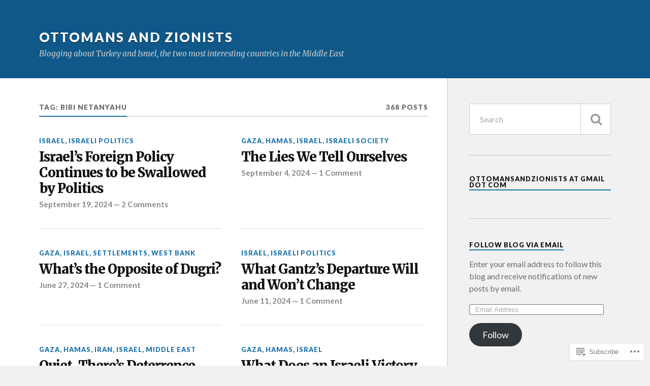

--- FILE ---
content_type: text/html; charset=UTF-8
request_url: https://ottomansandzionists.com/tag/bibi-netanyahu/
body_size: 23991
content:
<!DOCTYPE html>
<html class="no-js" lang="en">

<head>

<meta charset="UTF-8">
<meta name="viewport" content="width=device-width, initial-scale=1">
<link rel="profile" href="http://gmpg.org/xfn/11">
<link rel="pingback" href="https://ottomansandzionists.com/xmlrpc.php">

<title>Bibi Netanyahu &#8211; Ottomans and Zionists</title>
<meta name='robots' content='max-image-preview:large' />
<meta name="google-site-verification" content="zcXcUc4jqTX9r4Gr5_JtTTdG9iIMBiKaZbL-pe7NMIA" />
<script>document.documentElement.className = document.documentElement.className.replace("no-js","js");</script>

<!-- Async WordPress.com Remote Login -->
<script id="wpcom_remote_login_js">
var wpcom_remote_login_extra_auth = '';
function wpcom_remote_login_remove_dom_node_id( element_id ) {
	var dom_node = document.getElementById( element_id );
	if ( dom_node ) { dom_node.parentNode.removeChild( dom_node ); }
}
function wpcom_remote_login_remove_dom_node_classes( class_name ) {
	var dom_nodes = document.querySelectorAll( '.' + class_name );
	for ( var i = 0; i < dom_nodes.length; i++ ) {
		dom_nodes[ i ].parentNode.removeChild( dom_nodes[ i ] );
	}
}
function wpcom_remote_login_final_cleanup() {
	wpcom_remote_login_remove_dom_node_classes( "wpcom_remote_login_msg" );
	wpcom_remote_login_remove_dom_node_id( "wpcom_remote_login_key" );
	wpcom_remote_login_remove_dom_node_id( "wpcom_remote_login_validate" );
	wpcom_remote_login_remove_dom_node_id( "wpcom_remote_login_js" );
	wpcom_remote_login_remove_dom_node_id( "wpcom_request_access_iframe" );
	wpcom_remote_login_remove_dom_node_id( "wpcom_request_access_styles" );
}

// Watch for messages back from the remote login
window.addEventListener( "message", function( e ) {
	if ( e.origin === "https://r-login.wordpress.com" ) {
		var data = {};
		try {
			data = JSON.parse( e.data );
		} catch( e ) {
			wpcom_remote_login_final_cleanup();
			return;
		}

		if ( data.msg === 'LOGIN' ) {
			// Clean up the login check iframe
			wpcom_remote_login_remove_dom_node_id( "wpcom_remote_login_key" );

			var id_regex = new RegExp( /^[0-9]+$/ );
			var token_regex = new RegExp( /^.*|.*|.*$/ );
			if (
				token_regex.test( data.token )
				&& id_regex.test( data.wpcomid )
			) {
				// We have everything we need to ask for a login
				var script = document.createElement( "script" );
				script.setAttribute( "id", "wpcom_remote_login_validate" );
				script.src = '/remote-login.php?wpcom_remote_login=validate'
					+ '&wpcomid=' + data.wpcomid
					+ '&token=' + encodeURIComponent( data.token )
					+ '&host=' + window.location.protocol
					+ '//' + window.location.hostname
					+ '&postid=2758'
					+ '&is_singular=';
				document.body.appendChild( script );
			}

			return;
		}

		// Safari ITP, not logged in, so redirect
		if ( data.msg === 'LOGIN-REDIRECT' ) {
			window.location = 'https://wordpress.com/log-in?redirect_to=' + window.location.href;
			return;
		}

		// Safari ITP, storage access failed, remove the request
		if ( data.msg === 'LOGIN-REMOVE' ) {
			var css_zap = 'html { -webkit-transition: margin-top 1s; transition: margin-top 1s; } /* 9001 */ html { margin-top: 0 !important; } * html body { margin-top: 0 !important; } @media screen and ( max-width: 782px ) { html { margin-top: 0 !important; } * html body { margin-top: 0 !important; } }';
			var style_zap = document.createElement( 'style' );
			style_zap.type = 'text/css';
			style_zap.appendChild( document.createTextNode( css_zap ) );
			document.body.appendChild( style_zap );

			var e = document.getElementById( 'wpcom_request_access_iframe' );
			e.parentNode.removeChild( e );

			document.cookie = 'wordpress_com_login_access=denied; path=/; max-age=31536000';

			return;
		}

		// Safari ITP
		if ( data.msg === 'REQUEST_ACCESS' ) {
			console.log( 'request access: safari' );

			// Check ITP iframe enable/disable knob
			if ( wpcom_remote_login_extra_auth !== 'safari_itp_iframe' ) {
				return;
			}

			// If we are in a "private window" there is no ITP.
			var private_window = false;
			try {
				var opendb = window.openDatabase( null, null, null, null );
			} catch( e ) {
				private_window = true;
			}

			if ( private_window ) {
				console.log( 'private window' );
				return;
			}

			var iframe = document.createElement( 'iframe' );
			iframe.id = 'wpcom_request_access_iframe';
			iframe.setAttribute( 'scrolling', 'no' );
			iframe.setAttribute( 'sandbox', 'allow-storage-access-by-user-activation allow-scripts allow-same-origin allow-top-navigation-by-user-activation' );
			iframe.src = 'https://r-login.wordpress.com/remote-login.php?wpcom_remote_login=request_access&origin=' + encodeURIComponent( data.origin ) + '&wpcomid=' + encodeURIComponent( data.wpcomid );

			var css = 'html { -webkit-transition: margin-top 1s; transition: margin-top 1s; } /* 9001 */ html { margin-top: 46px !important; } * html body { margin-top: 46px !important; } @media screen and ( max-width: 660px ) { html { margin-top: 71px !important; } * html body { margin-top: 71px !important; } #wpcom_request_access_iframe { display: block; height: 71px !important; } } #wpcom_request_access_iframe { border: 0px; height: 46px; position: fixed; top: 0; left: 0; width: 100%; min-width: 100%; z-index: 99999; background: #23282d; } ';

			var style = document.createElement( 'style' );
			style.type = 'text/css';
			style.id = 'wpcom_request_access_styles';
			style.appendChild( document.createTextNode( css ) );
			document.body.appendChild( style );

			document.body.appendChild( iframe );
		}

		if ( data.msg === 'DONE' ) {
			wpcom_remote_login_final_cleanup();
		}
	}
}, false );

// Inject the remote login iframe after the page has had a chance to load
// more critical resources
window.addEventListener( "DOMContentLoaded", function( e ) {
	var iframe = document.createElement( "iframe" );
	iframe.style.display = "none";
	iframe.setAttribute( "scrolling", "no" );
	iframe.setAttribute( "id", "wpcom_remote_login_key" );
	iframe.src = "https://r-login.wordpress.com/remote-login.php"
		+ "?wpcom_remote_login=key"
		+ "&origin=aHR0cHM6Ly9vdHRvbWFuc2FuZHppb25pc3RzLmNvbQ%3D%3D"
		+ "&wpcomid=33809061"
		+ "&time=" + Math.floor( Date.now() / 1000 );
	document.body.appendChild( iframe );
}, false );
</script>
<link rel='dns-prefetch' href='//s0.wp.com' />
<link rel='dns-prefetch' href='//fonts-api.wp.com' />
<link rel="alternate" type="application/rss+xml" title="Ottomans and Zionists &raquo; Feed" href="https://ottomansandzionists.com/feed/" />
<link rel="alternate" type="application/rss+xml" title="Ottomans and Zionists &raquo; Comments Feed" href="https://ottomansandzionists.com/comments/feed/" />
<link rel="alternate" type="application/rss+xml" title="Ottomans and Zionists &raquo; Bibi Netanyahu Tag Feed" href="https://ottomansandzionists.com/tag/bibi-netanyahu/feed/" />
	<script type="text/javascript">
		/* <![CDATA[ */
		function addLoadEvent(func) {
			var oldonload = window.onload;
			if (typeof window.onload != 'function') {
				window.onload = func;
			} else {
				window.onload = function () {
					oldonload();
					func();
				}
			}
		}
		/* ]]> */
	</script>
	<link crossorigin='anonymous' rel='stylesheet' id='all-css-0-1' href='/_static/??-eJxtjEkKgDAMAD9kDWpFL+JbpFaJpmkxLeLv3fDmZWBgGNiDMp6j5QguqUBpRhYgXK3AYmMYzKoey41IBv/5F74OzvsbY6JrgjwhY7RKzOaJPj/uX++6oqmrstVNoZcTpEQzyA==&cssminify=yes' type='text/css' media='all' />
<style id='wp-emoji-styles-inline-css'>

	img.wp-smiley, img.emoji {
		display: inline !important;
		border: none !important;
		box-shadow: none !important;
		height: 1em !important;
		width: 1em !important;
		margin: 0 0.07em !important;
		vertical-align: -0.1em !important;
		background: none !important;
		padding: 0 !important;
	}
/*# sourceURL=wp-emoji-styles-inline-css */
</style>
<link crossorigin='anonymous' rel='stylesheet' id='all-css-2-1' href='/wp-content/plugins/gutenberg-core/v22.4.2/build/styles/block-library/style.min.css?m=1769608164i&cssminify=yes' type='text/css' media='all' />
<style id='wp-block-library-inline-css'>
.has-text-align-justify {
	text-align:justify;
}
.has-text-align-justify{text-align:justify;}

/*# sourceURL=wp-block-library-inline-css */
</style><style id='global-styles-inline-css'>
:root{--wp--preset--aspect-ratio--square: 1;--wp--preset--aspect-ratio--4-3: 4/3;--wp--preset--aspect-ratio--3-4: 3/4;--wp--preset--aspect-ratio--3-2: 3/2;--wp--preset--aspect-ratio--2-3: 2/3;--wp--preset--aspect-ratio--16-9: 16/9;--wp--preset--aspect-ratio--9-16: 9/16;--wp--preset--color--black: #000000;--wp--preset--color--cyan-bluish-gray: #abb8c3;--wp--preset--color--white: #ffffff;--wp--preset--color--pale-pink: #f78da7;--wp--preset--color--vivid-red: #cf2e2e;--wp--preset--color--luminous-vivid-orange: #ff6900;--wp--preset--color--luminous-vivid-amber: #fcb900;--wp--preset--color--light-green-cyan: #7bdcb5;--wp--preset--color--vivid-green-cyan: #00d084;--wp--preset--color--pale-cyan-blue: #8ed1fc;--wp--preset--color--vivid-cyan-blue: #0693e3;--wp--preset--color--vivid-purple: #9b51e0;--wp--preset--gradient--vivid-cyan-blue-to-vivid-purple: linear-gradient(135deg,rgb(6,147,227) 0%,rgb(155,81,224) 100%);--wp--preset--gradient--light-green-cyan-to-vivid-green-cyan: linear-gradient(135deg,rgb(122,220,180) 0%,rgb(0,208,130) 100%);--wp--preset--gradient--luminous-vivid-amber-to-luminous-vivid-orange: linear-gradient(135deg,rgb(252,185,0) 0%,rgb(255,105,0) 100%);--wp--preset--gradient--luminous-vivid-orange-to-vivid-red: linear-gradient(135deg,rgb(255,105,0) 0%,rgb(207,46,46) 100%);--wp--preset--gradient--very-light-gray-to-cyan-bluish-gray: linear-gradient(135deg,rgb(238,238,238) 0%,rgb(169,184,195) 100%);--wp--preset--gradient--cool-to-warm-spectrum: linear-gradient(135deg,rgb(74,234,220) 0%,rgb(151,120,209) 20%,rgb(207,42,186) 40%,rgb(238,44,130) 60%,rgb(251,105,98) 80%,rgb(254,248,76) 100%);--wp--preset--gradient--blush-light-purple: linear-gradient(135deg,rgb(255,206,236) 0%,rgb(152,150,240) 100%);--wp--preset--gradient--blush-bordeaux: linear-gradient(135deg,rgb(254,205,165) 0%,rgb(254,45,45) 50%,rgb(107,0,62) 100%);--wp--preset--gradient--luminous-dusk: linear-gradient(135deg,rgb(255,203,112) 0%,rgb(199,81,192) 50%,rgb(65,88,208) 100%);--wp--preset--gradient--pale-ocean: linear-gradient(135deg,rgb(255,245,203) 0%,rgb(182,227,212) 50%,rgb(51,167,181) 100%);--wp--preset--gradient--electric-grass: linear-gradient(135deg,rgb(202,248,128) 0%,rgb(113,206,126) 100%);--wp--preset--gradient--midnight: linear-gradient(135deg,rgb(2,3,129) 0%,rgb(40,116,252) 100%);--wp--preset--font-size--small: 13px;--wp--preset--font-size--medium: 20px;--wp--preset--font-size--large: 36px;--wp--preset--font-size--x-large: 42px;--wp--preset--font-family--albert-sans: 'Albert Sans', sans-serif;--wp--preset--font-family--alegreya: Alegreya, serif;--wp--preset--font-family--arvo: Arvo, serif;--wp--preset--font-family--bodoni-moda: 'Bodoni Moda', serif;--wp--preset--font-family--bricolage-grotesque: 'Bricolage Grotesque', sans-serif;--wp--preset--font-family--cabin: Cabin, sans-serif;--wp--preset--font-family--chivo: Chivo, sans-serif;--wp--preset--font-family--commissioner: Commissioner, sans-serif;--wp--preset--font-family--cormorant: Cormorant, serif;--wp--preset--font-family--courier-prime: 'Courier Prime', monospace;--wp--preset--font-family--crimson-pro: 'Crimson Pro', serif;--wp--preset--font-family--dm-mono: 'DM Mono', monospace;--wp--preset--font-family--dm-sans: 'DM Sans', sans-serif;--wp--preset--font-family--dm-serif-display: 'DM Serif Display', serif;--wp--preset--font-family--domine: Domine, serif;--wp--preset--font-family--eb-garamond: 'EB Garamond', serif;--wp--preset--font-family--epilogue: Epilogue, sans-serif;--wp--preset--font-family--fahkwang: Fahkwang, sans-serif;--wp--preset--font-family--figtree: Figtree, sans-serif;--wp--preset--font-family--fira-sans: 'Fira Sans', sans-serif;--wp--preset--font-family--fjalla-one: 'Fjalla One', sans-serif;--wp--preset--font-family--fraunces: Fraunces, serif;--wp--preset--font-family--gabarito: Gabarito, system-ui;--wp--preset--font-family--ibm-plex-mono: 'IBM Plex Mono', monospace;--wp--preset--font-family--ibm-plex-sans: 'IBM Plex Sans', sans-serif;--wp--preset--font-family--ibarra-real-nova: 'Ibarra Real Nova', serif;--wp--preset--font-family--instrument-serif: 'Instrument Serif', serif;--wp--preset--font-family--inter: Inter, sans-serif;--wp--preset--font-family--josefin-sans: 'Josefin Sans', sans-serif;--wp--preset--font-family--jost: Jost, sans-serif;--wp--preset--font-family--libre-baskerville: 'Libre Baskerville', serif;--wp--preset--font-family--libre-franklin: 'Libre Franklin', sans-serif;--wp--preset--font-family--literata: Literata, serif;--wp--preset--font-family--lora: Lora, serif;--wp--preset--font-family--merriweather: Merriweather, serif;--wp--preset--font-family--montserrat: Montserrat, sans-serif;--wp--preset--font-family--newsreader: Newsreader, serif;--wp--preset--font-family--noto-sans-mono: 'Noto Sans Mono', sans-serif;--wp--preset--font-family--nunito: Nunito, sans-serif;--wp--preset--font-family--open-sans: 'Open Sans', sans-serif;--wp--preset--font-family--overpass: Overpass, sans-serif;--wp--preset--font-family--pt-serif: 'PT Serif', serif;--wp--preset--font-family--petrona: Petrona, serif;--wp--preset--font-family--piazzolla: Piazzolla, serif;--wp--preset--font-family--playfair-display: 'Playfair Display', serif;--wp--preset--font-family--plus-jakarta-sans: 'Plus Jakarta Sans', sans-serif;--wp--preset--font-family--poppins: Poppins, sans-serif;--wp--preset--font-family--raleway: Raleway, sans-serif;--wp--preset--font-family--roboto: Roboto, sans-serif;--wp--preset--font-family--roboto-slab: 'Roboto Slab', serif;--wp--preset--font-family--rubik: Rubik, sans-serif;--wp--preset--font-family--rufina: Rufina, serif;--wp--preset--font-family--sora: Sora, sans-serif;--wp--preset--font-family--source-sans-3: 'Source Sans 3', sans-serif;--wp--preset--font-family--source-serif-4: 'Source Serif 4', serif;--wp--preset--font-family--space-mono: 'Space Mono', monospace;--wp--preset--font-family--syne: Syne, sans-serif;--wp--preset--font-family--texturina: Texturina, serif;--wp--preset--font-family--urbanist: Urbanist, sans-serif;--wp--preset--font-family--work-sans: 'Work Sans', sans-serif;--wp--preset--spacing--20: 0.44rem;--wp--preset--spacing--30: 0.67rem;--wp--preset--spacing--40: 1rem;--wp--preset--spacing--50: 1.5rem;--wp--preset--spacing--60: 2.25rem;--wp--preset--spacing--70: 3.38rem;--wp--preset--spacing--80: 5.06rem;--wp--preset--shadow--natural: 6px 6px 9px rgba(0, 0, 0, 0.2);--wp--preset--shadow--deep: 12px 12px 50px rgba(0, 0, 0, 0.4);--wp--preset--shadow--sharp: 6px 6px 0px rgba(0, 0, 0, 0.2);--wp--preset--shadow--outlined: 6px 6px 0px -3px rgb(255, 255, 255), 6px 6px rgb(0, 0, 0);--wp--preset--shadow--crisp: 6px 6px 0px rgb(0, 0, 0);}:where(body) { margin: 0; }:where(.is-layout-flex){gap: 0.5em;}:where(.is-layout-grid){gap: 0.5em;}body .is-layout-flex{display: flex;}.is-layout-flex{flex-wrap: wrap;align-items: center;}.is-layout-flex > :is(*, div){margin: 0;}body .is-layout-grid{display: grid;}.is-layout-grid > :is(*, div){margin: 0;}body{padding-top: 0px;padding-right: 0px;padding-bottom: 0px;padding-left: 0px;}:root :where(.wp-element-button, .wp-block-button__link){background-color: #32373c;border-width: 0;color: #fff;font-family: inherit;font-size: inherit;font-style: inherit;font-weight: inherit;letter-spacing: inherit;line-height: inherit;padding-top: calc(0.667em + 2px);padding-right: calc(1.333em + 2px);padding-bottom: calc(0.667em + 2px);padding-left: calc(1.333em + 2px);text-decoration: none;text-transform: inherit;}.has-black-color{color: var(--wp--preset--color--black) !important;}.has-cyan-bluish-gray-color{color: var(--wp--preset--color--cyan-bluish-gray) !important;}.has-white-color{color: var(--wp--preset--color--white) !important;}.has-pale-pink-color{color: var(--wp--preset--color--pale-pink) !important;}.has-vivid-red-color{color: var(--wp--preset--color--vivid-red) !important;}.has-luminous-vivid-orange-color{color: var(--wp--preset--color--luminous-vivid-orange) !important;}.has-luminous-vivid-amber-color{color: var(--wp--preset--color--luminous-vivid-amber) !important;}.has-light-green-cyan-color{color: var(--wp--preset--color--light-green-cyan) !important;}.has-vivid-green-cyan-color{color: var(--wp--preset--color--vivid-green-cyan) !important;}.has-pale-cyan-blue-color{color: var(--wp--preset--color--pale-cyan-blue) !important;}.has-vivid-cyan-blue-color{color: var(--wp--preset--color--vivid-cyan-blue) !important;}.has-vivid-purple-color{color: var(--wp--preset--color--vivid-purple) !important;}.has-black-background-color{background-color: var(--wp--preset--color--black) !important;}.has-cyan-bluish-gray-background-color{background-color: var(--wp--preset--color--cyan-bluish-gray) !important;}.has-white-background-color{background-color: var(--wp--preset--color--white) !important;}.has-pale-pink-background-color{background-color: var(--wp--preset--color--pale-pink) !important;}.has-vivid-red-background-color{background-color: var(--wp--preset--color--vivid-red) !important;}.has-luminous-vivid-orange-background-color{background-color: var(--wp--preset--color--luminous-vivid-orange) !important;}.has-luminous-vivid-amber-background-color{background-color: var(--wp--preset--color--luminous-vivid-amber) !important;}.has-light-green-cyan-background-color{background-color: var(--wp--preset--color--light-green-cyan) !important;}.has-vivid-green-cyan-background-color{background-color: var(--wp--preset--color--vivid-green-cyan) !important;}.has-pale-cyan-blue-background-color{background-color: var(--wp--preset--color--pale-cyan-blue) !important;}.has-vivid-cyan-blue-background-color{background-color: var(--wp--preset--color--vivid-cyan-blue) !important;}.has-vivid-purple-background-color{background-color: var(--wp--preset--color--vivid-purple) !important;}.has-black-border-color{border-color: var(--wp--preset--color--black) !important;}.has-cyan-bluish-gray-border-color{border-color: var(--wp--preset--color--cyan-bluish-gray) !important;}.has-white-border-color{border-color: var(--wp--preset--color--white) !important;}.has-pale-pink-border-color{border-color: var(--wp--preset--color--pale-pink) !important;}.has-vivid-red-border-color{border-color: var(--wp--preset--color--vivid-red) !important;}.has-luminous-vivid-orange-border-color{border-color: var(--wp--preset--color--luminous-vivid-orange) !important;}.has-luminous-vivid-amber-border-color{border-color: var(--wp--preset--color--luminous-vivid-amber) !important;}.has-light-green-cyan-border-color{border-color: var(--wp--preset--color--light-green-cyan) !important;}.has-vivid-green-cyan-border-color{border-color: var(--wp--preset--color--vivid-green-cyan) !important;}.has-pale-cyan-blue-border-color{border-color: var(--wp--preset--color--pale-cyan-blue) !important;}.has-vivid-cyan-blue-border-color{border-color: var(--wp--preset--color--vivid-cyan-blue) !important;}.has-vivid-purple-border-color{border-color: var(--wp--preset--color--vivid-purple) !important;}.has-vivid-cyan-blue-to-vivid-purple-gradient-background{background: var(--wp--preset--gradient--vivid-cyan-blue-to-vivid-purple) !important;}.has-light-green-cyan-to-vivid-green-cyan-gradient-background{background: var(--wp--preset--gradient--light-green-cyan-to-vivid-green-cyan) !important;}.has-luminous-vivid-amber-to-luminous-vivid-orange-gradient-background{background: var(--wp--preset--gradient--luminous-vivid-amber-to-luminous-vivid-orange) !important;}.has-luminous-vivid-orange-to-vivid-red-gradient-background{background: var(--wp--preset--gradient--luminous-vivid-orange-to-vivid-red) !important;}.has-very-light-gray-to-cyan-bluish-gray-gradient-background{background: var(--wp--preset--gradient--very-light-gray-to-cyan-bluish-gray) !important;}.has-cool-to-warm-spectrum-gradient-background{background: var(--wp--preset--gradient--cool-to-warm-spectrum) !important;}.has-blush-light-purple-gradient-background{background: var(--wp--preset--gradient--blush-light-purple) !important;}.has-blush-bordeaux-gradient-background{background: var(--wp--preset--gradient--blush-bordeaux) !important;}.has-luminous-dusk-gradient-background{background: var(--wp--preset--gradient--luminous-dusk) !important;}.has-pale-ocean-gradient-background{background: var(--wp--preset--gradient--pale-ocean) !important;}.has-electric-grass-gradient-background{background: var(--wp--preset--gradient--electric-grass) !important;}.has-midnight-gradient-background{background: var(--wp--preset--gradient--midnight) !important;}.has-small-font-size{font-size: var(--wp--preset--font-size--small) !important;}.has-medium-font-size{font-size: var(--wp--preset--font-size--medium) !important;}.has-large-font-size{font-size: var(--wp--preset--font-size--large) !important;}.has-x-large-font-size{font-size: var(--wp--preset--font-size--x-large) !important;}.has-albert-sans-font-family{font-family: var(--wp--preset--font-family--albert-sans) !important;}.has-alegreya-font-family{font-family: var(--wp--preset--font-family--alegreya) !important;}.has-arvo-font-family{font-family: var(--wp--preset--font-family--arvo) !important;}.has-bodoni-moda-font-family{font-family: var(--wp--preset--font-family--bodoni-moda) !important;}.has-bricolage-grotesque-font-family{font-family: var(--wp--preset--font-family--bricolage-grotesque) !important;}.has-cabin-font-family{font-family: var(--wp--preset--font-family--cabin) !important;}.has-chivo-font-family{font-family: var(--wp--preset--font-family--chivo) !important;}.has-commissioner-font-family{font-family: var(--wp--preset--font-family--commissioner) !important;}.has-cormorant-font-family{font-family: var(--wp--preset--font-family--cormorant) !important;}.has-courier-prime-font-family{font-family: var(--wp--preset--font-family--courier-prime) !important;}.has-crimson-pro-font-family{font-family: var(--wp--preset--font-family--crimson-pro) !important;}.has-dm-mono-font-family{font-family: var(--wp--preset--font-family--dm-mono) !important;}.has-dm-sans-font-family{font-family: var(--wp--preset--font-family--dm-sans) !important;}.has-dm-serif-display-font-family{font-family: var(--wp--preset--font-family--dm-serif-display) !important;}.has-domine-font-family{font-family: var(--wp--preset--font-family--domine) !important;}.has-eb-garamond-font-family{font-family: var(--wp--preset--font-family--eb-garamond) !important;}.has-epilogue-font-family{font-family: var(--wp--preset--font-family--epilogue) !important;}.has-fahkwang-font-family{font-family: var(--wp--preset--font-family--fahkwang) !important;}.has-figtree-font-family{font-family: var(--wp--preset--font-family--figtree) !important;}.has-fira-sans-font-family{font-family: var(--wp--preset--font-family--fira-sans) !important;}.has-fjalla-one-font-family{font-family: var(--wp--preset--font-family--fjalla-one) !important;}.has-fraunces-font-family{font-family: var(--wp--preset--font-family--fraunces) !important;}.has-gabarito-font-family{font-family: var(--wp--preset--font-family--gabarito) !important;}.has-ibm-plex-mono-font-family{font-family: var(--wp--preset--font-family--ibm-plex-mono) !important;}.has-ibm-plex-sans-font-family{font-family: var(--wp--preset--font-family--ibm-plex-sans) !important;}.has-ibarra-real-nova-font-family{font-family: var(--wp--preset--font-family--ibarra-real-nova) !important;}.has-instrument-serif-font-family{font-family: var(--wp--preset--font-family--instrument-serif) !important;}.has-inter-font-family{font-family: var(--wp--preset--font-family--inter) !important;}.has-josefin-sans-font-family{font-family: var(--wp--preset--font-family--josefin-sans) !important;}.has-jost-font-family{font-family: var(--wp--preset--font-family--jost) !important;}.has-libre-baskerville-font-family{font-family: var(--wp--preset--font-family--libre-baskerville) !important;}.has-libre-franklin-font-family{font-family: var(--wp--preset--font-family--libre-franklin) !important;}.has-literata-font-family{font-family: var(--wp--preset--font-family--literata) !important;}.has-lora-font-family{font-family: var(--wp--preset--font-family--lora) !important;}.has-merriweather-font-family{font-family: var(--wp--preset--font-family--merriweather) !important;}.has-montserrat-font-family{font-family: var(--wp--preset--font-family--montserrat) !important;}.has-newsreader-font-family{font-family: var(--wp--preset--font-family--newsreader) !important;}.has-noto-sans-mono-font-family{font-family: var(--wp--preset--font-family--noto-sans-mono) !important;}.has-nunito-font-family{font-family: var(--wp--preset--font-family--nunito) !important;}.has-open-sans-font-family{font-family: var(--wp--preset--font-family--open-sans) !important;}.has-overpass-font-family{font-family: var(--wp--preset--font-family--overpass) !important;}.has-pt-serif-font-family{font-family: var(--wp--preset--font-family--pt-serif) !important;}.has-petrona-font-family{font-family: var(--wp--preset--font-family--petrona) !important;}.has-piazzolla-font-family{font-family: var(--wp--preset--font-family--piazzolla) !important;}.has-playfair-display-font-family{font-family: var(--wp--preset--font-family--playfair-display) !important;}.has-plus-jakarta-sans-font-family{font-family: var(--wp--preset--font-family--plus-jakarta-sans) !important;}.has-poppins-font-family{font-family: var(--wp--preset--font-family--poppins) !important;}.has-raleway-font-family{font-family: var(--wp--preset--font-family--raleway) !important;}.has-roboto-font-family{font-family: var(--wp--preset--font-family--roboto) !important;}.has-roboto-slab-font-family{font-family: var(--wp--preset--font-family--roboto-slab) !important;}.has-rubik-font-family{font-family: var(--wp--preset--font-family--rubik) !important;}.has-rufina-font-family{font-family: var(--wp--preset--font-family--rufina) !important;}.has-sora-font-family{font-family: var(--wp--preset--font-family--sora) !important;}.has-source-sans-3-font-family{font-family: var(--wp--preset--font-family--source-sans-3) !important;}.has-source-serif-4-font-family{font-family: var(--wp--preset--font-family--source-serif-4) !important;}.has-space-mono-font-family{font-family: var(--wp--preset--font-family--space-mono) !important;}.has-syne-font-family{font-family: var(--wp--preset--font-family--syne) !important;}.has-texturina-font-family{font-family: var(--wp--preset--font-family--texturina) !important;}.has-urbanist-font-family{font-family: var(--wp--preset--font-family--urbanist) !important;}.has-work-sans-font-family{font-family: var(--wp--preset--font-family--work-sans) !important;}
/*# sourceURL=global-styles-inline-css */
</style>

<style id='classic-theme-styles-inline-css'>
.wp-block-button__link{background-color:#32373c;border-radius:9999px;box-shadow:none;color:#fff;font-size:1.125em;padding:calc(.667em + 2px) calc(1.333em + 2px);text-decoration:none}.wp-block-file__button{background:#32373c;color:#fff}.wp-block-accordion-heading{margin:0}.wp-block-accordion-heading__toggle{background-color:inherit!important;color:inherit!important}.wp-block-accordion-heading__toggle:not(:focus-visible){outline:none}.wp-block-accordion-heading__toggle:focus,.wp-block-accordion-heading__toggle:hover{background-color:inherit!important;border:none;box-shadow:none;color:inherit;padding:var(--wp--preset--spacing--20,1em) 0;text-decoration:none}.wp-block-accordion-heading__toggle:focus-visible{outline:auto;outline-offset:0}
/*# sourceURL=/wp-content/plugins/gutenberg-core/v22.4.2/build/styles/block-library/classic.min.css */
</style>
<link crossorigin='anonymous' rel='stylesheet' id='all-css-4-1' href='/_static/??-eJx9jUsOwjAMRC+EY6UgCAvEWZrEKoG4jWq3hduTLvisurFG1nszuBQIQ6/UK5Y8dakXDIPPQ3gINsY6Y0ESl0ww0mwOGJPolwDRVyYTRHb4V8QT/LpGqn8ura4EU0wtZeKKbWlLih1p1eWTQem5rZQ6A96XkUSgXk4Tg97qlqzelS/26KzbN835dH8DjlpbIA==&cssminify=yes' type='text/css' media='all' />
<link rel='stylesheet' id='fonts-css' href='https://fonts-api.wp.com/css?family=Lato%3A400%2C700%2C900%2C400italic%2C700italic%7CMerriweather%3A700%2C900%2C400italic&#038;subset=latin%2Clatin-ext' media='all' />
<link crossorigin='anonymous' rel='stylesheet' id='all-css-6-1' href='/_static/??-eJx9i0EKwyAQAD9UuwRDSw6lbzGy2RpWV1xF8vsmt4ZCjsPMQM/GS6qYKtQPRlTIbYYinUMiWHZlXEeViCe4e9UbXM9aN/4PYzOZG4WkUHBmITravfrBq4lQDIt3NUg6gVnYhXKs7/ganuPwmKwd7foFezNUhg==&cssminify=yes' type='text/css' media='all' />
<link crossorigin='anonymous' rel='stylesheet' id='print-css-7-1' href='/wp-content/mu-plugins/global-print/global-print.css?m=1465851035i&cssminify=yes' type='text/css' media='print' />
<style id='jetpack-global-styles-frontend-style-inline-css'>
:root { --font-headings: unset; --font-base: unset; --font-headings-default: -apple-system,BlinkMacSystemFont,"Segoe UI",Roboto,Oxygen-Sans,Ubuntu,Cantarell,"Helvetica Neue",sans-serif; --font-base-default: -apple-system,BlinkMacSystemFont,"Segoe UI",Roboto,Oxygen-Sans,Ubuntu,Cantarell,"Helvetica Neue",sans-serif;}
/*# sourceURL=jetpack-global-styles-frontend-style-inline-css */
</style>
<link crossorigin='anonymous' rel='stylesheet' id='all-css-10-1' href='/_static/??-eJyNjcEKwjAQRH/IuFRT6kX8FNkmS5K6yQY3Qfx7bfEiXrwM82B4A49qnJRGpUHupnIPqSgs1Cq624chi6zhO5OCRryTR++fW00l7J3qDv43XVNxoOISsmEJol/wY2uR8vs3WggsM/I6uOTzMI3Hw8lOg11eUT1JKA==&cssminify=yes' type='text/css' media='all' />
<script type="text/javascript" id="wpcom-actionbar-placeholder-js-extra">
/* <![CDATA[ */
var actionbardata = {"siteID":"33809061","postID":"0","siteURL":"https://ottomansandzionists.com","xhrURL":"https://ottomansandzionists.com/wp-admin/admin-ajax.php","nonce":"a2d72dba4d","isLoggedIn":"","statusMessage":"","subsEmailDefault":"instantly","proxyScriptUrl":"https://s0.wp.com/wp-content/js/wpcom-proxy-request.js?m=1513050504i&amp;ver=20211021","i18n":{"followedText":"New posts from this site will now appear in your \u003Ca href=\"https://wordpress.com/reader\"\u003EReader\u003C/a\u003E","foldBar":"Collapse this bar","unfoldBar":"Expand this bar","shortLinkCopied":"Shortlink copied to clipboard."}};
//# sourceURL=wpcom-actionbar-placeholder-js-extra
/* ]]> */
</script>
<script type="text/javascript" id="jetpack-mu-wpcom-settings-js-before">
/* <![CDATA[ */
var JETPACK_MU_WPCOM_SETTINGS = {"assetsUrl":"https://s0.wp.com/wp-content/mu-plugins/jetpack-mu-wpcom-plugin/moon/jetpack_vendor/automattic/jetpack-mu-wpcom/src/build/"};
//# sourceURL=jetpack-mu-wpcom-settings-js-before
/* ]]> */
</script>
<script crossorigin='anonymous' type='text/javascript'  src='/_static/??-eJzTLy/QTc7PK0nNK9HPKtYvyinRLSjKr6jUyyrW0QfKZeYl55SmpBaDJLMKS1OLKqGUXm5mHkFFurmZ6UWJJalQxfa5tobmRgamxgZmFpZZACbyLJI='></script>
<script type="text/javascript" id="rlt-proxy-js-after">
/* <![CDATA[ */
	rltInitialize( {"token":null,"iframeOrigins":["https:\/\/widgets.wp.com"]} );
//# sourceURL=rlt-proxy-js-after
/* ]]> */
</script>
<link rel="EditURI" type="application/rsd+xml" title="RSD" href="https://ottomansandzionists.wordpress.com/xmlrpc.php?rsd" />
<meta name="generator" content="WordPress.com" />

<!-- Jetpack Open Graph Tags -->
<meta property="og:type" content="website" />
<meta property="og:title" content="Bibi Netanyahu &#8211; Ottomans and Zionists" />
<meta property="og:url" content="https://ottomansandzionists.com/tag/bibi-netanyahu/" />
<meta property="og:site_name" content="Ottomans and Zionists" />
<meta property="og:image" content="https://secure.gravatar.com/blavatar/36f098e549e198dd25052cf98a10f8071b05d5eae290c2313ff888354f29e919?s=200&#038;ts=1769684643" />
<meta property="og:image:width" content="200" />
<meta property="og:image:height" content="200" />
<meta property="og:image:alt" content="" />
<meta property="og:locale" content="en_US" />
<meta name="twitter:creator" content="@mkoplow" />
<meta name="twitter:site" content="@mkoplow" />

<!-- End Jetpack Open Graph Tags -->
<link rel="shortcut icon" type="image/x-icon" href="https://secure.gravatar.com/blavatar/36f098e549e198dd25052cf98a10f8071b05d5eae290c2313ff888354f29e919?s=32" sizes="16x16" />
<link rel="icon" type="image/x-icon" href="https://secure.gravatar.com/blavatar/36f098e549e198dd25052cf98a10f8071b05d5eae290c2313ff888354f29e919?s=32" sizes="16x16" />
<link rel="apple-touch-icon" href="https://secure.gravatar.com/blavatar/36f098e549e198dd25052cf98a10f8071b05d5eae290c2313ff888354f29e919?s=114" />
<link rel='openid.server' href='https://ottomansandzionists.com/?openidserver=1' />
<link rel='openid.delegate' href='https://ottomansandzionists.com/' />
<link rel="search" type="application/opensearchdescription+xml" href="https://ottomansandzionists.com/osd.xml" title="Ottomans and Zionists" />
<link rel="search" type="application/opensearchdescription+xml" href="https://s1.wp.com/opensearch.xml" title="WordPress.com" />
		<style type="text/css">
			.recentcomments a {
				display: inline !important;
				padding: 0 !important;
				margin: 0 !important;
			}

			table.recentcommentsavatartop img.avatar, table.recentcommentsavatarend img.avatar {
				border: 0px;
				margin: 0;
			}

			table.recentcommentsavatartop a, table.recentcommentsavatarend a {
				border: 0px !important;
				background-color: transparent !important;
			}

			td.recentcommentsavatarend, td.recentcommentsavatartop {
				padding: 0px 0px 1px 0px;
				margin: 0px;
			}

			td.recentcommentstextend {
				border: none !important;
				padding: 0px 0px 2px 10px;
			}

			.rtl td.recentcommentstextend {
				padding: 0px 10px 2px 0px;
			}

			td.recentcommentstexttop {
				border: none;
				padding: 0px 0px 0px 10px;
			}

			.rtl td.recentcommentstexttop {
				padding: 0px 10px 0px 0px;
			}
		</style>
		<meta name="description" content="Posts about Bibi Netanyahu written by ottomansandzionists" />
<style type="text/css" id="custom-colors-css">.post-tags a,
		.tagcloud .widget-content a,
		.widget_tag_cloud .widget-content a,
		#infinite-handle span button:hover { background: #CCCCCC;}
.header-top-menu li.menu-item-has-children a:after,
		.header-top-menu li.page_item_has_children a:after { border-top-color: #D3D3D3;}
.post-tags a:before,
		.tagcloud .widget-content a:before,
		.widget_tag_cloud .widget-content a:before { border-right-color: #CCCCCC;}
.entry-author .author-bio,
		.site-description,
		.post-author .description,
		.header-top-menu ul a,
		.header-top-menu > li > a,
		.social-menu a,
		.credits .attribution,
		.credits .attribution a { color: #D3D3D3;}
.widget-content,
		.rowling-widget-list .excerpt { color: #6D6D6D;}
.nav-toggle .bar,
		.nav-toggle.active .bar { background: #383838;}
.header-bottom-menu > li.menu-item-has-children:after,
		.header-bottom-menu > li.page_item_has_children:after { border-top-color: #383838;}
.header-top-menu li.menu-item-has-children:hover a:after,
		.header-top-menu li.page_item_has_children:hover a:after { border-top-color: #FFFFFF;}
.post-author .title a,
		.social-menu a:hover,
		.social-menu a.active { border-color: #FFFFFF;}
.header-bottom-menu ul a,
		.header-bottom-menu > li > a,
		.header-bottom-menu > li:hover > a,
		.header-bottom-menu ul li:hover > a,
		.header-bottom-menu > li.current_menu_item > a,
		.header-bottom-menu > li.current_page_item > a,
		.navigation .section-inner,
		.sticky.post .sticky-tag,
		.single-post .post .sticky-tag,
		.post-content .page-links a:hover,
		.post-content fieldset legend,
		.post-content fieldset legend,
		.post-content input[type="submit"],
		.post-content input[type="reset"],
		.post-content input[type="button"],
		.post-content input[type="submit"]:hover,
		.post-content input[type="reset"]:hover,
		.post-content input[type="button"]:hover,
		.post-tags a:hover,
		.tagcloud .widget-content a:hover,
		.widget_tag_cloud .widget-content a:hover,
		.comment-respond input[type="submit"],
		.to-the-top .fa { color: #383838;}
.site-title a { color: #FFFFFF;}
.header-top-menu li.current-menu-item > a,
		.header-top-menu li.current_page_item > a,
		.header-top-menu li:hover > a,
		.header-top-menu ul li:hover > a,
		.social-menu a:hover,
		.social-menu a.active { color: #FFFFFF;}
body,
		.post-title a,
		.post-title a:hover,
		.single-post .post-image-caption,
		.page-links > span:nth-of-type(2),
		.post-navigation .navigation-post-title,
		.post-content caption,
		.post-content th,
		.post-content div#jp-relatedposts div.jp-relatedposts-items .jp-relatedposts-post .jp-relatedposts-post-title a,
		.pingbacks-title,
		.pingbacklist a,
		.comment-respond form label { color: #111111;}
.content:before { background: #ffffff;}
.entry-author,
		.header-wrapper,
		.posts .post-image,
		.post-author,
		.credits { background: #0f5889;}
.top-nav { background: #126CA7;}
.header-top-menu ul li,
		.header-top-menu > li:hover > a { background: #106298;}
.social-menu a { border-color: #0f5889;}
.entry-author:before,
		.post-author:before { border-bottom-color: #0f5889;}
.header-bottom-menu ul,
		.navigation .section-inner,
		.header-bottom-menu,
		.nav-toggle,
		.sticky.post .sticky-tag,
		.single-post .post .sticky-tag,
		.post-content .page-links a:hover,
		.post-tags a:hover,
		.tagcloud .widget-content a:hover,
		.widget_tag_cloud .widget-content a:hover,
		.post-content fieldset legend,
		.post-content input[type="submit"],
		.post-content input[type="reset"],
		.post-content input[type="button"],
		.post-content input[type="submit"]:hover,
		.post-content input[type="reset"]:hover,
		.post-content input[type="button"]:hover,
		.comment-respond input[type="submit"],
		#infinite-handle span button,
		.to-the-top { background: #65b2e6;}
.bypostauthor .comment-author-icon { background: #1E74AD;}
.sticky.post .sticky-tag:after,
		.single-post .post .sticky-tag:after,
		.post-tags a:hover:before,
		.tagcloud .widget-content a:hover:before,
		.widget_tag_cloud .widget-content a:hover:before { border-right-color: #65b2e6;}
.post-content a:hover,
		.pingbacks-title,
		.widget_flickr #flickr_badge_uber_wrapper a:last-of-type { border-bottom-color: #65b2e6;}
.sticky.post .sticky-tag:after { border-left-color: #65b2e6;}
.comments-title-link a:hover,
		.page-edit-link .post-edit-link:hover { border-color: #1E74AD;}
.nav-links > div a:hover,
		.comments-nav a:hover,
		.archive-nav a:hover { border-top-color: #1E74AD;}
.widget-title,
		.widget-content a:hover,
		.page-title h4 { border-bottom-color: #1E74AD;}
body a,
		body a:hover,
		body a:active,
		.post-content a,
		.post-content a:hover,
		.post-content p.intro,
		.post-content blockquote:after,
		.post-categories,
		.single-post .post-meta a,
		.single-post .post-image-caption .fa,
		.search-container .search-button:hover,
		.comments-title .fa,
		.comment-reply-title .fa,
		.comments-title-link a,
		.comment-meta .vcard a,
		.no-comments .fa,
		.comment-header h4 a,
		.pingbacklist a:hover,
		.comments-nav a:hover,
		.page-edit-link,
		.related-post .category,
		.nav-links > div a:hover span,
		.credits .copyright a:hover,
		.wrapper .search-button:hover,
		.archive-nav a:hover,
		#wp-calendar thead th,
		#wp-calendar tfoot a:hover,
		.widget-content a:hover,
		.widget-content a:hover::before,
		.widget-content li a:hover,
		.widget-content li a:hover::before,
		.widget_flickr #flickr_badge_uber_wrapper a:last-of-type { color: #1E74AD;}
.site-title a:hover { color: #B8D9EE;}
</style>

<link crossorigin='anonymous' rel='stylesheet' id='all-css-0-3' href='/_static/??-eJydjdEKwjAMRX/ILcyhwwfxU2RLw8iWNqVpGft7J6jgizAfz+VwLiyxQg2ZQgZfqihl5GAwUY49zi8GrxrgzgFhKCwOrAyGiWNm3eQvqj2HGs0OsLcsivMWWzhS2lvw6oqQAfZJi5F8pPfwbzCzkKvGXoTS+oueBzd/bbpTe+nObXOcHqQUg2Q=&cssminify=yes' type='text/css' media='all' />
</head>

	<body class="archive tag tag-bibi-netanyahu tag-6015232 wp-theme-pubrowling customizer-styles-applied jetpack-reblog-enabled">

		<a class="skip-link screen-reader-text" href="#main">Skip to content</a>

		
		<div class="search-container">

			<div class="section-inner">

				
<form method="get" class="search-form" action="https://ottomansandzionists.com/">
	<label>
		<span class="screen-reader-text">Search for:</span>
		<input type="search" class="search-field" placeholder="Search" value="" name="s" title="Search for:" />
	</label>
	<button type="submit" class="search-button"><span class="fa fw fa-search"></span><span class="screen-reader-text">Search</span></button>
</form>

			</div> <!-- /section-inner -->

		</div> <!-- /search-container -->

		<header class="header-wrapper">

			<div class="header">

				<div class="section-inner">

					
						<a href="https://ottomansandzionists.com/" class="site-logo-link" rel="home" itemprop="url"></a>
						<h2 class="site-title">
							<a href="https://ottomansandzionists.com/" title="Ottomans and Zionists &mdash; Blogging about Turkey and Israel, the two most interesting countries in the Middle East" rel="home">Ottomans and Zionists</a>
						</h2>

													<h4 class="site-description">Blogging about Turkey and Israel, the two most interesting countries in the Middle East</h4>
						
					
					
				</div> <!-- /section-inner -->

			</div> <!-- /header -->

			
		</header> <!-- /header-wrapper -->

<div class="wrapper section-inner">

	<main id="main" class="content">

		<header class="page-title clear-fix">

			<h4>Tag: <span>Bibi Netanyahu</span></h4>
			
		<p>368 Posts</p>

	
		</header> <!-- /page-title -->

		
			<div class="posts" id="posts">

				<div id="infinite-wrap">

				
					
<article id="post-2758" class="post post-2758 type-post status-publish format-standard hentry category-israel category-israeli-politics tag-bezalel-smotrich tag-bibi-netanyahu tag-gideon-saar tag-haredi-military-exemptions tag-haredi-parties tag-hezbollah tag-itamar-ben-gvir tag-lebanon tag-likud tag-naftali-bennett tag-new-hope tag-utj tag-yoav-gallant">

	
	
	<header class="post-header">

					<p class="post-categories"><a href="https://ottomansandzionists.com/category/israel/" rel="category tag">Israel</a>, <a href="https://ottomansandzionists.com/category/israel/israeli-politics/" rel="category tag">Israeli politics</a></p>
		
		<h2 class="post-title"><a href="https://ottomansandzionists.com/2024/09/19/israels-foreign-policy-continues-to-be-swallowed-by-politics/" rel="bookmark">Israel&#8217;s Foreign Policy Continues to be Swallowed by&nbsp;Politics</a></h2>
		<p class="post-meta">
			<a href="https://ottomansandzionists.com/2024/09/19/israels-foreign-policy-continues-to-be-swallowed-by-politics/" class="post-meta-date-link">September 19, 2024</a>
			
				<span class="post-meta-separator"> &mdash; </span>
				<a href="https://ottomansandzionists.com/2024/09/19/israels-foreign-policy-continues-to-be-swallowed-by-politics/#comments">2 Comments</a>		</p>

	</header> <!-- /post-header -->

</article> <!-- /post -->

				
					
<article id="post-2755" class="post post-2755 type-post status-publish format-standard hentry category-gaza category-hamas category-israel category-israeli-society tag-alex-lobanov tag-almog-sarusi tag-bibi-netanyahu tag-carmel-gat tag-eden-yerushalmi tag-gaza tag-hamas tag-hersh-goldberg-polin tag-idf tag-october-7 tag-ori-danino tag-philadelphi-corridor tag-yoav-gallant">

	
	
	<header class="post-header">

					<p class="post-categories"><a href="https://ottomansandzionists.com/category/gaza/" rel="category tag">Gaza</a>, <a href="https://ottomansandzionists.com/category/gaza/hamas/" rel="category tag">Hamas</a>, <a href="https://ottomansandzionists.com/category/israel/" rel="category tag">Israel</a>, <a href="https://ottomansandzionists.com/category/israel/israeli-society/" rel="category tag">Israeli society</a></p>
		
		<h2 class="post-title"><a href="https://ottomansandzionists.com/2024/09/04/the-lies-we-tell-ourselves/" rel="bookmark">The Lies We Tell&nbsp;Ourselves</a></h2>
		<p class="post-meta">
			<a href="https://ottomansandzionists.com/2024/09/04/the-lies-we-tell-ourselves/" class="post-meta-date-link">September 4, 2024</a>
			
				<span class="post-meta-separator"> &mdash; </span>
				<a href="https://ottomansandzionists.com/2024/09/04/the-lies-we-tell-ourselves/#comments">1 Comment</a>		</p>

	</header> <!-- /post-header -->

</article> <!-- /post -->

				
					
<article id="post-2746" class="post post-2746 type-post status-publish format-standard hentry category-gaza category-israel category-settlements category-west-bank tag-bezalel-smotrich tag-bibi-netanyahu tag-gaza tag-hillel-roth tag-likud tag-october-7 tag-religious-zionism-party tag-west-bank tag-west-bank-annexation">

	
	
	<header class="post-header">

					<p class="post-categories"><a href="https://ottomansandzionists.com/category/gaza/" rel="category tag">Gaza</a>, <a href="https://ottomansandzionists.com/category/israel/" rel="category tag">Israel</a>, <a href="https://ottomansandzionists.com/category/israel/settlements/" rel="category tag">settlements</a>, <a href="https://ottomansandzionists.com/category/west-bank/" rel="category tag">West Bank</a></p>
		
		<h2 class="post-title"><a href="https://ottomansandzionists.com/2024/06/27/whats-the-opposite-of-dugri/" rel="bookmark">What&#8217;s the Opposite of&nbsp;Dugri?</a></h2>
		<p class="post-meta">
			<a href="https://ottomansandzionists.com/2024/06/27/whats-the-opposite-of-dugri/" class="post-meta-date-link">June 27, 2024</a>
			
				<span class="post-meta-separator"> &mdash; </span>
				<a href="https://ottomansandzionists.com/2024/06/27/whats-the-opposite-of-dugri/#comments">1 Comment</a>		</p>

	</header> <!-- /post-header -->

</article> <!-- /post -->

				
					
<article id="post-2743" class="post post-2743 type-post status-publish format-standard hentry category-israel category-israeli-politics tag-benny-gantz tag-bezalel-smotrich tag-bibi-netanyahu tag-gadi-eisenkot tag-itamar-ben-gvir tag-october-7 tag-yoav-galant">

	
	
	<header class="post-header">

					<p class="post-categories"><a href="https://ottomansandzionists.com/category/israel/" rel="category tag">Israel</a>, <a href="https://ottomansandzionists.com/category/israel/israeli-politics/" rel="category tag">Israeli politics</a></p>
		
		<h2 class="post-title"><a href="https://ottomansandzionists.com/2024/06/11/what-gantzs-departure-will-and-wont-change/" rel="bookmark">What Gantz&#8217;s Departure Will and Won&#8217;t&nbsp;Change</a></h2>
		<p class="post-meta">
			<a href="https://ottomansandzionists.com/2024/06/11/what-gantzs-departure-will-and-wont-change/" class="post-meta-date-link">June 11, 2024</a>
			
				<span class="post-meta-separator"> &mdash; </span>
				<a href="https://ottomansandzionists.com/2024/06/11/what-gantzs-departure-will-and-wont-change/#comments">1 Comment</a>		</p>

	</header> <!-- /post-header -->

</article> <!-- /post -->

				
					
<article id="post-2740" class="post post-2740 type-post status-publish format-standard hentry category-gaza category-hamas category-iran category-israel category-middle-east tag-bibi-netanyahu tag-gaza tag-hamas tag-hizballah tag-idf tag-iran tag-joe-biden tag-october-7 tag-yahya-sinwar">

	
	
	<header class="post-header">

					<p class="post-categories"><a href="https://ottomansandzionists.com/category/gaza/" rel="category tag">Gaza</a>, <a href="https://ottomansandzionists.com/category/gaza/hamas/" rel="category tag">Hamas</a>, <a href="https://ottomansandzionists.com/category/iran/" rel="category tag">Iran</a>, <a href="https://ottomansandzionists.com/category/israel/" rel="category tag">Israel</a>, <a href="https://ottomansandzionists.com/category/middle-east/" rel="category tag">Middle East</a></p>
		
		<h2 class="post-title"><a href="https://ottomansandzionists.com/2024/06/06/quiet-theres-deterrence-taking-place/" rel="bookmark">Quiet, There&#8217;s Deterrence Taking&nbsp;Place</a></h2>
		<p class="post-meta">
			<a href="https://ottomansandzionists.com/2024/06/06/quiet-theres-deterrence-taking-place/" class="post-meta-date-link">June 6, 2024</a>
			
				<span class="post-meta-separator"> &mdash; </span>
				<a href="https://ottomansandzionists.com/2024/06/06/quiet-theres-deterrence-taking-place/#respond">0 Comments</a>		</p>

	</header> <!-- /post-header -->

</article> <!-- /post -->

				
					
<article id="post-2737" class="post post-2737 type-post status-publish format-standard hentry category-gaza category-hamas category-israel tag-bibi-netanyahu tag-egypt tag-gaza tag-hamas tag-international-court-of-justice tag-international-criminal-court tag-october-7 tag-philadelphi-corridor tag-rafah">

	
	
	<header class="post-header">

					<p class="post-categories"><a href="https://ottomansandzionists.com/category/gaza/" rel="category tag">Gaza</a>, <a href="https://ottomansandzionists.com/category/gaza/hamas/" rel="category tag">Hamas</a>, <a href="https://ottomansandzionists.com/category/israel/" rel="category tag">Israel</a></p>
		
		<h2 class="post-title"><a href="https://ottomansandzionists.com/2024/05/30/what-does-an-israeli-victory-actually-look-like/" rel="bookmark">What Does an Israeli Victory Actually Look&nbsp;Like?</a></h2>
		<p class="post-meta">
			<a href="https://ottomansandzionists.com/2024/05/30/what-does-an-israeli-victory-actually-look-like/" class="post-meta-date-link">May 30, 2024</a>
			
				<span class="post-meta-separator"> &mdash; </span>
				<a href="https://ottomansandzionists.com/2024/05/30/what-does-an-israeli-victory-actually-look-like/#comments">1 Comment</a>		</p>

	</header> <!-- /post-header -->

</article> <!-- /post -->

				
					
<article id="post-2734" class="post post-2734 type-post status-publish format-standard hentry category-biden category-israel category-middle-east tag-benny-gantz tag-bibi-netanyahu tag-international-criminal-court tag-mohammed-bin-salman tag-regional-normalization tag-saudi-arabia tag-yoav-galant">

	
	
	<header class="post-header">

					<p class="post-categories"><a href="https://ottomansandzionists.com/category/biden/" rel="category tag">Biden</a>, <a href="https://ottomansandzionists.com/category/israel/" rel="category tag">Israel</a>, <a href="https://ottomansandzionists.com/category/middle-east/" rel="category tag">Middle East</a></p>
		
		<h2 class="post-title"><a href="https://ottomansandzionists.com/2024/05/23/the-one-thing-biden-should-press-the-saudis-to-do/" rel="bookmark">The One Thing Biden Should Press the Saudis To&nbsp;Do</a></h2>
		<p class="post-meta">
			<a href="https://ottomansandzionists.com/2024/05/23/the-one-thing-biden-should-press-the-saudis-to-do/" class="post-meta-date-link">May 23, 2024</a>
			
				<span class="post-meta-separator"> &mdash; </span>
				<a href="https://ottomansandzionists.com/2024/05/23/the-one-thing-biden-should-press-the-saudis-to-do/#respond">0 Comments</a>		</p>

	</header> <!-- /post-header -->

</article> <!-- /post -->

				
					
<article id="post-2731" class="post post-2731 type-post status-publish format-standard hentry category-biden category-gaza category-hamas category-israel tag-bezalel-smotrich tag-bibi-netanyahu tag-gaza tag-hamas tag-herzi-halevi tag-idf tag-itamar-ben-gvir tag-joe-biden tag-october-7 tag-rafah tag-ronen-bar tag-yoav-galant">

	
	
	<header class="post-header">

					<p class="post-categories"><a href="https://ottomansandzionists.com/category/biden/" rel="category tag">Biden</a>, <a href="https://ottomansandzionists.com/category/gaza/" rel="category tag">Gaza</a>, <a href="https://ottomansandzionists.com/category/gaza/hamas/" rel="category tag">Hamas</a>, <a href="https://ottomansandzionists.com/category/israel/" rel="category tag">Israel</a></p>
		
		<h2 class="post-title"><a href="https://ottomansandzionists.com/2024/05/16/why-biden-is-right/" rel="bookmark">Why Biden Is&nbsp;Right</a></h2>
		<p class="post-meta">
			<a href="https://ottomansandzionists.com/2024/05/16/why-biden-is-right/" class="post-meta-date-link">May 16, 2024</a>
			
				<span class="post-meta-separator"> &mdash; </span>
				<a href="https://ottomansandzionists.com/2024/05/16/why-biden-is-right/#comments">2 Comments</a>		</p>

	</header> <!-- /post-header -->

</article> <!-- /post -->

				
					
<article id="post-2719" class="post post-2719 type-post status-publish format-standard hentry category-biden category-gaza category-hamas category-israel category-israeli-politics tag-bibi-netanyahu tag-gaza tag-hamas tag-joe-biden tag-october-7 tag-ron-dermer tag-tzachi-hanegbi tag-u-s tag-u-s-israel-relations tag-united-nations tag-yoav-galant">

	
	
	<header class="post-header">

					<p class="post-categories"><a href="https://ottomansandzionists.com/category/biden/" rel="category tag">Biden</a>, <a href="https://ottomansandzionists.com/category/gaza/" rel="category tag">Gaza</a>, <a href="https://ottomansandzionists.com/category/gaza/hamas/" rel="category tag">Hamas</a>, <a href="https://ottomansandzionists.com/category/israel/" rel="category tag">Israel</a>, <a href="https://ottomansandzionists.com/category/israel/israeli-politics/" rel="category tag">Israeli politics</a></p>
		
		<h2 class="post-title"><a href="https://ottomansandzionists.com/2024/03/26/making-israel-alone-a-self-fulfilling-prophecy/" rel="bookmark">Making &#8220;Israel Alone&#8221; A Self-Fulfilling&nbsp;Prophecy</a></h2>
		<p class="post-meta">
			<a href="https://ottomansandzionists.com/2024/03/26/making-israel-alone-a-self-fulfilling-prophecy/" class="post-meta-date-link">March 26, 2024</a>
			
				<span class="post-meta-separator"> &mdash; </span>
				<a href="https://ottomansandzionists.com/2024/03/26/making-israel-alone-a-self-fulfilling-prophecy/#comments">2 Comments</a>		</p>

	</header> <!-- /post-header -->

</article> <!-- /post -->

				
					
<article id="post-2716" class="post post-2716 type-post status-publish format-standard hentry category-biden category-gaza category-hamas category-israel category-palestinians tag-bibi-netanyahu tag-chuck-schumer tag-donald-trump tag-gaza tag-hamas tag-joe-biden tag-october-7 tag-rafah tag-ron-dermer tag-tzachi-hanegbi">

	
	
	<header class="post-header">

					<p class="post-categories"><a href="https://ottomansandzionists.com/category/biden/" rel="category tag">Biden</a>, <a href="https://ottomansandzionists.com/category/gaza/" rel="category tag">Gaza</a>, <a href="https://ottomansandzionists.com/category/gaza/hamas/" rel="category tag">Hamas</a>, <a href="https://ottomansandzionists.com/category/israel/" rel="category tag">Israel</a>, <a href="https://ottomansandzionists.com/category/palestinians/" rel="category tag">Palestinians</a></p>
		
		<h2 class="post-title"><a href="https://ottomansandzionists.com/2024/03/21/what-the-u-s-israel-fighting-should-accomplish/" rel="bookmark">What the U.S.-Israel Fighting Should&nbsp;Accomplish</a></h2>
		<p class="post-meta">
			<a href="https://ottomansandzionists.com/2024/03/21/what-the-u-s-israel-fighting-should-accomplish/" class="post-meta-date-link">March 21, 2024</a>
			
				<span class="post-meta-separator"> &mdash; </span>
				<a href="https://ottomansandzionists.com/2024/03/21/what-the-u-s-israel-fighting-should-accomplish/#respond">0 Comments</a>		</p>

	</header> <!-- /post-header -->

</article> <!-- /post -->

				
				</div>

			</div> <!-- /posts -->

			
	<nav class="navigation posts-navigation" aria-label="Posts">
		<h2 class="screen-reader-text">Posts navigation</h2>
		<div class="nav-links"><div class="nav-previous"><a href="https://ottomansandzionists.com/tag/bibi-netanyahu/page/2/" >Older posts</a></div></div>
	</nav>
		
	</main> <!-- /content -->

	
<div class="sidebar">
	<aside id="search-3" class="widget widget_search"><div class="widget-content">
<form method="get" class="search-form" action="https://ottomansandzionists.com/">
	<label>
		<span class="screen-reader-text">Search for:</span>
		<input type="search" class="search-field" placeholder="Search" value="" name="s" title="Search for:" />
	</label>
	<button type="submit" class="search-button"><span class="fa fw fa-search"></span><span class="screen-reader-text">Search</span></button>
</form>
</div><div class="clear"></div></aside><aside id="text-2" class="widget widget_text"><div class="widget-content"><h3 class="widget-title">ottomansandzionists at gmail dot com</h3>			<div class="textwidget"></div>
		</div><div class="clear"></div></aside><aside id="blog_subscription-2" class="widget widget_blog_subscription jetpack_subscription_widget"><div class="widget-content"><h3 class="widget-title"><label for="subscribe-field">Follow Blog via Email</label></h3>

			<div class="wp-block-jetpack-subscriptions__container">
			<form
				action="https://subscribe.wordpress.com"
				method="post"
				accept-charset="utf-8"
				data-blog="33809061"
				data-post_access_level="everybody"
				id="subscribe-blog"
			>
				<p>Enter your email address to follow this blog and receive notifications of new posts by email.</p>
				<p id="subscribe-email">
					<label
						id="subscribe-field-label"
						for="subscribe-field"
						class="screen-reader-text"
					>
						Email Address:					</label>

					<input
							type="email"
							name="email"
							autocomplete="email"
							
							style="width: 95%; padding: 1px 10px"
							placeholder="Email Address"
							value=""
							id="subscribe-field"
							required
						/>				</p>

				<p id="subscribe-submit"
									>
					<input type="hidden" name="action" value="subscribe"/>
					<input type="hidden" name="blog_id" value="33809061"/>
					<input type="hidden" name="source" value="https://ottomansandzionists.com/tag/bibi-netanyahu/"/>
					<input type="hidden" name="sub-type" value="widget"/>
					<input type="hidden" name="redirect_fragment" value="subscribe-blog"/>
					<input type="hidden" id="_wpnonce" name="_wpnonce" value="53d5421846" />					<button type="submit"
													class="wp-block-button__link"
																	>
						Follow					</button>
				</p>
			</form>
						</div>
			
</div><div class="clear"></div></aside><aside id="pages-3" class="widget widget_pages"><div class="widget-content"><h3 class="widget-title">Pages</h3>
			<ul>
				<li class="page_item page-item-2"><a href="https://ottomansandzionists.com/about/">About Me</a></li>
<li class="page_item page-item-584"><a href="https://ottomansandzionists.com/publications/">Publications</a></li>
			</ul>

			</div><div class="clear"></div></aside>
		<aside id="recent-posts-2" class="widget widget_recent_entries"><div class="widget-content">
		<h3 class="widget-title">Recent Posts</h3>
		<ul>
											<li>
					<a href="https://ottomansandzionists.com/2024/10/31/the-highest-stakes-do-not-lie-in-the-presidential-election/">The Highest Stakes Do Not Lie in the Presidential&nbsp;Election</a>
									</li>
											<li>
					<a href="https://ottomansandzionists.com/2024/09/26/the-rewards-and-risks-of-israels-war-against-hezbollah/">The Rewards and Risks of Israel&#8217;s War Against&nbsp;Hezbollah</a>
									</li>
											<li>
					<a href="https://ottomansandzionists.com/2024/09/19/israels-foreign-policy-continues-to-be-swallowed-by-politics/">Israel&#8217;s Foreign Policy Continues to be Swallowed by&nbsp;Politics</a>
									</li>
											<li>
					<a href="https://ottomansandzionists.com/2024/09/04/the-lies-we-tell-ourselves/">The Lies We Tell&nbsp;Ourselves</a>
									</li>
											<li>
					<a href="https://ottomansandzionists.com/2024/08/01/dr-israel-and-mr-judea/">Dr. Israel and Mr.&nbsp;Judea</a>
									</li>
					</ul>

		</div><div class="clear"></div></aside><aside id="archives-2" class="widget widget_archive"><div class="widget-content"><h3 class="widget-title">Archives</h3>
			<ul>
					<li><a href='https://ottomansandzionists.com/2024/10/'>October 2024</a></li>
	<li><a href='https://ottomansandzionists.com/2024/09/'>September 2024</a></li>
	<li><a href='https://ottomansandzionists.com/2024/08/'>August 2024</a></li>
	<li><a href='https://ottomansandzionists.com/2024/06/'>June 2024</a></li>
	<li><a href='https://ottomansandzionists.com/2024/05/'>May 2024</a></li>
	<li><a href='https://ottomansandzionists.com/2024/04/'>April 2024</a></li>
	<li><a href='https://ottomansandzionists.com/2024/03/'>March 2024</a></li>
	<li><a href='https://ottomansandzionists.com/2024/02/'>February 2024</a></li>
	<li><a href='https://ottomansandzionists.com/2024/01/'>January 2024</a></li>
	<li><a href='https://ottomansandzionists.com/2023/12/'>December 2023</a></li>
	<li><a href='https://ottomansandzionists.com/2023/11/'>November 2023</a></li>
	<li><a href='https://ottomansandzionists.com/2023/10/'>October 2023</a></li>
	<li><a href='https://ottomansandzionists.com/2023/09/'>September 2023</a></li>
	<li><a href='https://ottomansandzionists.com/2023/08/'>August 2023</a></li>
	<li><a href='https://ottomansandzionists.com/2023/07/'>July 2023</a></li>
	<li><a href='https://ottomansandzionists.com/2023/06/'>June 2023</a></li>
	<li><a href='https://ottomansandzionists.com/2023/05/'>May 2023</a></li>
	<li><a href='https://ottomansandzionists.com/2023/04/'>April 2023</a></li>
	<li><a href='https://ottomansandzionists.com/2023/03/'>March 2023</a></li>
	<li><a href='https://ottomansandzionists.com/2023/02/'>February 2023</a></li>
	<li><a href='https://ottomansandzionists.com/2023/01/'>January 2023</a></li>
	<li><a href='https://ottomansandzionists.com/2022/12/'>December 2022</a></li>
	<li><a href='https://ottomansandzionists.com/2022/11/'>November 2022</a></li>
	<li><a href='https://ottomansandzionists.com/2022/10/'>October 2022</a></li>
	<li><a href='https://ottomansandzionists.com/2022/09/'>September 2022</a></li>
	<li><a href='https://ottomansandzionists.com/2022/08/'>August 2022</a></li>
	<li><a href='https://ottomansandzionists.com/2022/07/'>July 2022</a></li>
	<li><a href='https://ottomansandzionists.com/2022/06/'>June 2022</a></li>
	<li><a href='https://ottomansandzionists.com/2022/05/'>May 2022</a></li>
	<li><a href='https://ottomansandzionists.com/2022/04/'>April 2022</a></li>
	<li><a href='https://ottomansandzionists.com/2022/03/'>March 2022</a></li>
	<li><a href='https://ottomansandzionists.com/2022/02/'>February 2022</a></li>
	<li><a href='https://ottomansandzionists.com/2022/01/'>January 2022</a></li>
	<li><a href='https://ottomansandzionists.com/2021/12/'>December 2021</a></li>
	<li><a href='https://ottomansandzionists.com/2021/11/'>November 2021</a></li>
	<li><a href='https://ottomansandzionists.com/2021/10/'>October 2021</a></li>
	<li><a href='https://ottomansandzionists.com/2021/09/'>September 2021</a></li>
	<li><a href='https://ottomansandzionists.com/2021/08/'>August 2021</a></li>
	<li><a href='https://ottomansandzionists.com/2021/07/'>July 2021</a></li>
	<li><a href='https://ottomansandzionists.com/2021/06/'>June 2021</a></li>
	<li><a href='https://ottomansandzionists.com/2021/05/'>May 2021</a></li>
	<li><a href='https://ottomansandzionists.com/2021/04/'>April 2021</a></li>
	<li><a href='https://ottomansandzionists.com/2021/03/'>March 2021</a></li>
	<li><a href='https://ottomansandzionists.com/2021/02/'>February 2021</a></li>
	<li><a href='https://ottomansandzionists.com/2021/01/'>January 2021</a></li>
	<li><a href='https://ottomansandzionists.com/2020/12/'>December 2020</a></li>
	<li><a href='https://ottomansandzionists.com/2020/11/'>November 2020</a></li>
	<li><a href='https://ottomansandzionists.com/2020/10/'>October 2020</a></li>
	<li><a href='https://ottomansandzionists.com/2020/09/'>September 2020</a></li>
	<li><a href='https://ottomansandzionists.com/2020/08/'>August 2020</a></li>
	<li><a href='https://ottomansandzionists.com/2020/07/'>July 2020</a></li>
	<li><a href='https://ottomansandzionists.com/2020/06/'>June 2020</a></li>
	<li><a href='https://ottomansandzionists.com/2020/05/'>May 2020</a></li>
	<li><a href='https://ottomansandzionists.com/2020/04/'>April 2020</a></li>
	<li><a href='https://ottomansandzionists.com/2020/03/'>March 2020</a></li>
	<li><a href='https://ottomansandzionists.com/2020/02/'>February 2020</a></li>
	<li><a href='https://ottomansandzionists.com/2020/01/'>January 2020</a></li>
	<li><a href='https://ottomansandzionists.com/2019/12/'>December 2019</a></li>
	<li><a href='https://ottomansandzionists.com/2019/11/'>November 2019</a></li>
	<li><a href='https://ottomansandzionists.com/2019/10/'>October 2019</a></li>
	<li><a href='https://ottomansandzionists.com/2019/09/'>September 2019</a></li>
	<li><a href='https://ottomansandzionists.com/2019/08/'>August 2019</a></li>
	<li><a href='https://ottomansandzionists.com/2019/07/'>July 2019</a></li>
	<li><a href='https://ottomansandzionists.com/2019/06/'>June 2019</a></li>
	<li><a href='https://ottomansandzionists.com/2019/05/'>May 2019</a></li>
	<li><a href='https://ottomansandzionists.com/2019/04/'>April 2019</a></li>
	<li><a href='https://ottomansandzionists.com/2019/03/'>March 2019</a></li>
	<li><a href='https://ottomansandzionists.com/2019/02/'>February 2019</a></li>
	<li><a href='https://ottomansandzionists.com/2019/01/'>January 2019</a></li>
	<li><a href='https://ottomansandzionists.com/2018/12/'>December 2018</a></li>
	<li><a href='https://ottomansandzionists.com/2018/11/'>November 2018</a></li>
	<li><a href='https://ottomansandzionists.com/2018/10/'>October 2018</a></li>
	<li><a href='https://ottomansandzionists.com/2018/09/'>September 2018</a></li>
	<li><a href='https://ottomansandzionists.com/2018/08/'>August 2018</a></li>
	<li><a href='https://ottomansandzionists.com/2018/07/'>July 2018</a></li>
	<li><a href='https://ottomansandzionists.com/2018/06/'>June 2018</a></li>
	<li><a href='https://ottomansandzionists.com/2018/05/'>May 2018</a></li>
	<li><a href='https://ottomansandzionists.com/2018/04/'>April 2018</a></li>
	<li><a href='https://ottomansandzionists.com/2018/03/'>March 2018</a></li>
	<li><a href='https://ottomansandzionists.com/2018/02/'>February 2018</a></li>
	<li><a href='https://ottomansandzionists.com/2018/01/'>January 2018</a></li>
	<li><a href='https://ottomansandzionists.com/2017/12/'>December 2017</a></li>
	<li><a href='https://ottomansandzionists.com/2017/11/'>November 2017</a></li>
	<li><a href='https://ottomansandzionists.com/2017/10/'>October 2017</a></li>
	<li><a href='https://ottomansandzionists.com/2017/09/'>September 2017</a></li>
	<li><a href='https://ottomansandzionists.com/2017/08/'>August 2017</a></li>
	<li><a href='https://ottomansandzionists.com/2017/07/'>July 2017</a></li>
	<li><a href='https://ottomansandzionists.com/2017/06/'>June 2017</a></li>
	<li><a href='https://ottomansandzionists.com/2017/05/'>May 2017</a></li>
	<li><a href='https://ottomansandzionists.com/2017/04/'>April 2017</a></li>
	<li><a href='https://ottomansandzionists.com/2017/03/'>March 2017</a></li>
	<li><a href='https://ottomansandzionists.com/2017/02/'>February 2017</a></li>
	<li><a href='https://ottomansandzionists.com/2017/01/'>January 2017</a></li>
	<li><a href='https://ottomansandzionists.com/2016/12/'>December 2016</a></li>
	<li><a href='https://ottomansandzionists.com/2016/11/'>November 2016</a></li>
	<li><a href='https://ottomansandzionists.com/2016/10/'>October 2016</a></li>
	<li><a href='https://ottomansandzionists.com/2016/09/'>September 2016</a></li>
	<li><a href='https://ottomansandzionists.com/2016/08/'>August 2016</a></li>
	<li><a href='https://ottomansandzionists.com/2016/07/'>July 2016</a></li>
	<li><a href='https://ottomansandzionists.com/2016/06/'>June 2016</a></li>
	<li><a href='https://ottomansandzionists.com/2016/05/'>May 2016</a></li>
	<li><a href='https://ottomansandzionists.com/2016/04/'>April 2016</a></li>
	<li><a href='https://ottomansandzionists.com/2016/03/'>March 2016</a></li>
	<li><a href='https://ottomansandzionists.com/2016/02/'>February 2016</a></li>
	<li><a href='https://ottomansandzionists.com/2016/01/'>January 2016</a></li>
	<li><a href='https://ottomansandzionists.com/2015/12/'>December 2015</a></li>
	<li><a href='https://ottomansandzionists.com/2015/11/'>November 2015</a></li>
	<li><a href='https://ottomansandzionists.com/2015/10/'>October 2015</a></li>
	<li><a href='https://ottomansandzionists.com/2015/09/'>September 2015</a></li>
	<li><a href='https://ottomansandzionists.com/2015/08/'>August 2015</a></li>
	<li><a href='https://ottomansandzionists.com/2015/07/'>July 2015</a></li>
	<li><a href='https://ottomansandzionists.com/2015/06/'>June 2015</a></li>
	<li><a href='https://ottomansandzionists.com/2015/04/'>April 2015</a></li>
	<li><a href='https://ottomansandzionists.com/2015/03/'>March 2015</a></li>
	<li><a href='https://ottomansandzionists.com/2015/02/'>February 2015</a></li>
	<li><a href='https://ottomansandzionists.com/2015/01/'>January 2015</a></li>
	<li><a href='https://ottomansandzionists.com/2014/12/'>December 2014</a></li>
	<li><a href='https://ottomansandzionists.com/2014/10/'>October 2014</a></li>
	<li><a href='https://ottomansandzionists.com/2014/09/'>September 2014</a></li>
	<li><a href='https://ottomansandzionists.com/2014/08/'>August 2014</a></li>
	<li><a href='https://ottomansandzionists.com/2014/07/'>July 2014</a></li>
	<li><a href='https://ottomansandzionists.com/2014/06/'>June 2014</a></li>
	<li><a href='https://ottomansandzionists.com/2014/05/'>May 2014</a></li>
	<li><a href='https://ottomansandzionists.com/2014/04/'>April 2014</a></li>
	<li><a href='https://ottomansandzionists.com/2014/03/'>March 2014</a></li>
	<li><a href='https://ottomansandzionists.com/2014/02/'>February 2014</a></li>
	<li><a href='https://ottomansandzionists.com/2014/01/'>January 2014</a></li>
	<li><a href='https://ottomansandzionists.com/2013/12/'>December 2013</a></li>
	<li><a href='https://ottomansandzionists.com/2013/11/'>November 2013</a></li>
	<li><a href='https://ottomansandzionists.com/2013/10/'>October 2013</a></li>
	<li><a href='https://ottomansandzionists.com/2013/08/'>August 2013</a></li>
	<li><a href='https://ottomansandzionists.com/2013/07/'>July 2013</a></li>
	<li><a href='https://ottomansandzionists.com/2013/06/'>June 2013</a></li>
	<li><a href='https://ottomansandzionists.com/2013/05/'>May 2013</a></li>
	<li><a href='https://ottomansandzionists.com/2013/04/'>April 2013</a></li>
	<li><a href='https://ottomansandzionists.com/2013/03/'>March 2013</a></li>
	<li><a href='https://ottomansandzionists.com/2013/02/'>February 2013</a></li>
	<li><a href='https://ottomansandzionists.com/2013/01/'>January 2013</a></li>
	<li><a href='https://ottomansandzionists.com/2012/12/'>December 2012</a></li>
	<li><a href='https://ottomansandzionists.com/2012/11/'>November 2012</a></li>
	<li><a href='https://ottomansandzionists.com/2012/10/'>October 2012</a></li>
	<li><a href='https://ottomansandzionists.com/2012/09/'>September 2012</a></li>
	<li><a href='https://ottomansandzionists.com/2012/08/'>August 2012</a></li>
	<li><a href='https://ottomansandzionists.com/2012/07/'>July 2012</a></li>
	<li><a href='https://ottomansandzionists.com/2012/06/'>June 2012</a></li>
	<li><a href='https://ottomansandzionists.com/2012/05/'>May 2012</a></li>
	<li><a href='https://ottomansandzionists.com/2012/04/'>April 2012</a></li>
	<li><a href='https://ottomansandzionists.com/2012/03/'>March 2012</a></li>
			</ul>

			</div><div class="clear"></div></aside><aside id="categories-2" class="widget widget_categories"><div class="widget-content"><h3 class="widget-title">Categories</h3>
			<ul>
					<li class="cat-item cat-item-3917021"><a href="https://ottomansandzionists.com/category/american-jewry/">American Jewry</a> (80)
</li>
	<li class="cat-item cat-item-57280"><a href="https://ottomansandzionists.com/category/anti-semitism/">anti-Semitism</a> (15)
</li>
	<li class="cat-item cat-item-50095623"><a href="https://ottomansandzionists.com/category/arab-spring/">Arab Spring</a> (17)
</li>
	<li class="cat-item cat-item-262248"><a href="https://ottomansandzionists.com/category/biden/">Biden</a> (45)
</li>
	<li class="cat-item cat-item-39274"><a href="https://ottomansandzionists.com/category/free-speech/">free speech</a> (6)
</li>
	<li class="cat-item cat-item-239229"><a href="https://ottomansandzionists.com/category/gaza/">Gaza</a> (88)
<ul class='children'>
	<li class="cat-item cat-item-55270"><a href="https://ottomansandzionists.com/category/gaza/hamas/">Hamas</a> (65)
</li>
</ul>
</li>
	<li class="cat-item cat-item-6645"><a href="https://ottomansandzionists.com/category/iran/">Iran</a> (85)
<ul class='children'>
	<li class="cat-item cat-item-139503"><a href="https://ottomansandzionists.com/category/iran/nuclear-weapons/">nuclear weapons</a> (45)
</li>
</ul>
</li>
	<li class="cat-item cat-item-9937"><a href="https://ottomansandzionists.com/category/israel/">Israel</a> (613)
<ul class='children'>
	<li class="cat-item cat-item-305855"><a href="https://ottomansandzionists.com/category/israel/anti-zionism/">anti-Zionism</a> (16)
</li>
	<li class="cat-item cat-item-2552998"><a href="https://ottomansandzionists.com/category/israel/israeli-politics/">Israeli politics</a> (200)
</li>
	<li class="cat-item cat-item-2506911"><a href="https://ottomansandzionists.com/category/israel/israeli-society/">Israeli society</a> (36)
</li>
	<li class="cat-item cat-item-54446"><a href="https://ottomansandzionists.com/category/israel/peace-process/">peace process</a> (96)
</li>
	<li class="cat-item cat-item-34443"><a href="https://ottomansandzionists.com/category/israel/settlements/">settlements</a> (103)
</li>
</ul>
</li>
	<li class="cat-item cat-item-27993"><a href="https://ottomansandzionists.com/category/jerusalem/">Jerusalem</a> (6)
</li>
	<li class="cat-item cat-item-3250"><a href="https://ottomansandzionists.com/category/middle-east/">Middle East</a> (17)
</li>
	<li class="cat-item cat-item-376320"><a href="https://ottomansandzionists.com/category/obama/">Obama</a> (19)
</li>
	<li class="cat-item cat-item-102143"><a href="https://ottomansandzionists.com/category/palestinians/">Palestinians</a> (112)
<ul class='children'>
	<li class="cat-item cat-item-1639785"><a href="https://ottomansandzionists.com/category/palestinians/palestinian-politics/">Palestinian politics</a> (12)
</li>
</ul>
</li>
	<li class="cat-item cat-item-18052"><a href="https://ottomansandzionists.com/category/syria/">Syria</a> (52)
</li>
	<li class="cat-item cat-item-467532"><a href="https://ottomansandzionists.com/category/trump/">Trump</a> (82)
</li>
	<li class="cat-item cat-item-22740"><a href="https://ottomansandzionists.com/category/tunisia/">Tunisia</a> (4)
</li>
	<li class="cat-item cat-item-1148"><a href="https://ottomansandzionists.com/category/turkey/">Turkey</a> (193)
<ul class='children'>
	<li class="cat-item cat-item-17269"><a href="https://ottomansandzionists.com/category/turkey/press-freedom/">press freedom</a> (9)
</li>
	<li class="cat-item cat-item-744943"><a href="https://ottomansandzionists.com/category/turkey/turkish-politics/">Turkish politics</a> (48)
</li>
</ul>
</li>
	<li class="cat-item cat-item-235409"><a href="https://ottomansandzionists.com/category/u-s-politics/">U.S. politics</a> (93)
</li>
	<li class="cat-item cat-item-1"><a href="https://ottomansandzionists.com/category/uncategorized/">Uncategorized</a> (20)
</li>
	<li class="cat-item cat-item-242039"><a href="https://ottomansandzionists.com/category/west-bank/">West Bank</a> (152)
</li>
	<li class="cat-item cat-item-47476"><a href="https://ottomansandzionists.com/category/zionism/">Zionism</a> (7)
</li>
			</ul>

			</div><div class="clear"></div></aside><aside id="linkcat-1356" class="widget widget_links"><div class="widget-content"><h3 class="widget-title">Blogroll</h3>
	<ul class='xoxo blogroll'>
<li><a href="http://andrewsullivan.thedailybeast.com/">Andrew Sullivan</a></li>
<li><a href="http://ataturksrepublic.wordpress.com">Atatürk&#039;s Republic</a></li>
<li><a href="http://www.eurasianet.org/">Eurasianet</a></li>
<li><a href="http://www.foreignpolicy.com/">Foreign Policy</a></li>
<li><a href="http://thegwpost.com/">Globalized World Post</a></li>
<li><a href="http://www.theatlantic.com/jeffrey-goldberg/">Jeffrey Goldberg</a></li>
<li><a href="http://kamilpasha.com/">Kamil Pasha</a></li>
<li><a href="http://mideastmatrix.wordpress.com/">Mideast Matrix</a></li>
<li><a href="http://www.thedailybeast.com/openzion.html">Open Zion</a></li>
<li><a href="http://www.martinkramer.org/sandbox.html">Sandbox</a></li>
<li><a href="http://southjerusalem.com/">South Jerusalem</a></li>
<li><a href="http://blogs.cfr.org/cook/">Steven Cook</a></li>
<li><a href="http://www.midafternoonmap.com/">The Afternoon Map</a></li>
<li><a href="http://backchannel.al-monitor.com/">The Back Channel</a></li>
<li><a href="http://thecamelsnose.blogspot.com/">The Camel&#039;s Nose</a></li>
<li><a href="http://www.silkroadstudies.org/new/turkey.html">Turkey Analyst</a></li>
<li><a href="http://turkeywonk.wordpress.com/">Turkey Wonk</a></li>

	</ul>
</div><div class="clear"></div></aside>
<aside id="twitter-2" class="widget widget_twitter"><div class="widget-content"><h3 class="widget-title"><a href='http://twitter.com/mkoplow'>Recent Tweets</a></h3><a class="twitter-timeline" data-height="600" data-dnt="true" href="https://twitter.com/mkoplow">Tweets by mkoplow</a></div><div class="clear"></div></aside></div>

	<div class="clear"></div>

</div> <!-- /wrapper.section-inner -->


<footer class="site-footer">

	<div class="section-inner">
		<a href="#" class="to-the-top" title="To the top"><div class="fa fw fa-arrow-up"></div></a>
		<p class="copyright">&copy; 2026 <a href="https://ottomansandzionists.com/" title="Ottomans and Zionists &mdash; Blogging about Turkey and Israel, the two most interesting countries in the Middle East" rel="home">Ottomans and Zionists</a></p>
		<p class="attribution"><a href="https://wordpress.com/?ref=footer_blog" rel="nofollow">Blog at WordPress.com.</a></p>
	</div>

</footer> <!-- /site-footer -->

		<script type="text/javascript">
		var infiniteScroll = {"settings":{"id":"infinite-wrap","ajaxurl":"https://ottomansandzionists.com/?infinity=scrolling","type":"scroll","wrapper":false,"wrapper_class":"infinite-wrap","footer":"page","click_handle":"1","text":"Older posts","totop":"Scroll back to top","currentday":"21.03.24","order":"DESC","scripts":[],"styles":[],"google_analytics":false,"offset":1,"history":{"host":"ottomansandzionists.com","path":"/tag/bibi-netanyahu/page/%d/","use_trailing_slashes":true,"parameters":""},"query_args":{"tag":"bibi-netanyahu","error":"","m":"","p":0,"post_parent":"","subpost":"","subpost_id":"","attachment":"","attachment_id":0,"name":"","pagename":"","page_id":0,"second":"","minute":"","hour":"","day":0,"monthnum":0,"year":0,"w":0,"category_name":"","cat":"","tag_id":6015232,"author":"","author_name":"","feed":"","tb":"","paged":0,"meta_key":"","meta_value":"","preview":"","s":"","sentence":"","title":"","fields":"all","menu_order":"","embed":"","category__in":[],"category__not_in":[],"category__and":[],"post__in":[],"post__not_in":[],"post_name__in":[],"tag__in":[],"tag__not_in":[],"tag__and":[],"tag_slug__in":["bibi-netanyahu"],"tag_slug__and":[],"post_parent__in":[],"post_parent__not_in":[],"author__in":[],"author__not_in":[],"search_columns":[],"lazy_load_term_meta":false,"posts_per_page":10,"ignore_sticky_posts":false,"suppress_filters":false,"cache_results":true,"update_post_term_cache":true,"update_menu_item_cache":false,"update_post_meta_cache":true,"post_type":"","nopaging":false,"comments_per_page":"50","no_found_rows":false,"order":"DESC"},"query_before":"2026-01-29 06:04:03","last_post_date":"2024-03-21 11:45:00","body_class":"infinite-scroll neverending","loading_text":"Loading new page","stats":"blog=33809061\u0026v=wpcom\u0026tz=-4\u0026user_id=0\u0026arch_tag=bibi-netanyahu\u0026arch_results=10\u0026subd=ottomansandzionists\u0026x_pagetype=infinite"}};
		</script>
		<!--  -->
<script type="speculationrules">
{"prefetch":[{"source":"document","where":{"and":[{"href_matches":"/*"},{"not":{"href_matches":["/wp-*.php","/wp-admin/*","/files/*","/wp-content/*","/wp-content/plugins/*","/wp-content/themes/pub/rowling/*","/*\\?(.+)"]}},{"not":{"selector_matches":"a[rel~=\"nofollow\"]"}},{"not":{"selector_matches":".no-prefetch, .no-prefetch a"}}]},"eagerness":"conservative"}]}
</script>
<script type="text/javascript" src="//0.gravatar.com/js/hovercards/hovercards.min.js?ver=202605924dcd77a86c6f1d3698ec27fc5da92b28585ddad3ee636c0397cf312193b2a1" id="grofiles-cards-js"></script>
<script type="text/javascript" id="wpgroho-js-extra">
/* <![CDATA[ */
var WPGroHo = {"my_hash":""};
//# sourceURL=wpgroho-js-extra
/* ]]> */
</script>
<script crossorigin='anonymous' type='text/javascript'  src='/wp-content/mu-plugins/gravatar-hovercards/wpgroho.js?m=1610363240i'></script>

	<script>
		// Initialize and attach hovercards to all gravatars
		( function() {
			function init() {
				if ( typeof Gravatar === 'undefined' ) {
					return;
				}

				if ( typeof Gravatar.init !== 'function' ) {
					return;
				}

				Gravatar.profile_cb = function ( hash, id ) {
					WPGroHo.syncProfileData( hash, id );
				};

				Gravatar.my_hash = WPGroHo.my_hash;
				Gravatar.init(
					'body',
					'#wp-admin-bar-my-account',
					{
						i18n: {
							'Edit your profile →': 'Edit your profile →',
							'View profile →': 'View profile →',
							'Contact': 'Contact',
							'Send money': 'Send money',
							'Sorry, we are unable to load this Gravatar profile.': 'Sorry, we are unable to load this Gravatar profile.',
							'Gravatar not found.': 'Gravatar not found.',
							'Too Many Requests.': 'Too Many Requests.',
							'Internal Server Error.': 'Internal Server Error.',
							'Is this you?': 'Is this you?',
							'Claim your free profile.': 'Claim your free profile.',
							'Email': 'Email',
							'Home Phone': 'Home Phone',
							'Work Phone': 'Work Phone',
							'Cell Phone': 'Cell Phone',
							'Contact Form': 'Contact Form',
							'Calendar': 'Calendar',
						},
					}
				);
			}

			if ( document.readyState !== 'loading' ) {
				init();
			} else {
				document.addEventListener( 'DOMContentLoaded', init );
			}
		} )();
	</script>

		<div style="display:none">
	</div>
		<div id="infinite-footer">
			<div class="container">
				<div class="blog-info">
					<a id="infinity-blog-title" href="https://ottomansandzionists.com/" rel="home">
						Ottomans and Zionists					</a>
				</div>
				<div class="blog-credits">
					<a href="https://wordpress.com/?ref=footer_website" rel="nofollow">Create a free website or blog at WordPress.com.</a> 				</div>
			</div>
		</div><!-- #infinite-footer -->
				<div id="actionbar" dir="ltr" style="display: none;"
			class="actnbr-pub-rowling actnbr-has-follow actnbr-has-actions">
		<ul>
								<li class="actnbr-btn actnbr-hidden">
								<a class="actnbr-action actnbr-actn-follow " href="">
			<svg class="gridicon" height="20" width="20" xmlns="http://www.w3.org/2000/svg" viewBox="0 0 20 20"><path clip-rule="evenodd" d="m4 4.5h12v6.5h1.5v-6.5-1.5h-1.5-12-1.5v1.5 10.5c0 1.1046.89543 2 2 2h7v-1.5h-7c-.27614 0-.5-.2239-.5-.5zm10.5 2h-9v1.5h9zm-5 3h-4v1.5h4zm3.5 1.5h-1v1h1zm-1-1.5h-1.5v1.5 1 1.5h1.5 1 1.5v-1.5-1-1.5h-1.5zm-2.5 2.5h-4v1.5h4zm6.5 1.25h1.5v2.25h2.25v1.5h-2.25v2.25h-1.5v-2.25h-2.25v-1.5h2.25z"  fill-rule="evenodd"></path></svg>
			<span>Subscribe</span>
		</a>
		<a class="actnbr-action actnbr-actn-following  no-display" href="">
			<svg class="gridicon" height="20" width="20" xmlns="http://www.w3.org/2000/svg" viewBox="0 0 20 20"><path fill-rule="evenodd" clip-rule="evenodd" d="M16 4.5H4V15C4 15.2761 4.22386 15.5 4.5 15.5H11.5V17H4.5C3.39543 17 2.5 16.1046 2.5 15V4.5V3H4H16H17.5V4.5V12.5H16V4.5ZM5.5 6.5H14.5V8H5.5V6.5ZM5.5 9.5H9.5V11H5.5V9.5ZM12 11H13V12H12V11ZM10.5 9.5H12H13H14.5V11V12V13.5H13H12H10.5V12V11V9.5ZM5.5 12H9.5V13.5H5.5V12Z" fill="#008A20"></path><path class="following-icon-tick" d="M13.5 16L15.5 18L19 14.5" stroke="#008A20" stroke-width="1.5"></path></svg>
			<span>Subscribed</span>
		</a>
							<div class="actnbr-popover tip tip-top-left actnbr-notice" id="follow-bubble">
							<div class="tip-arrow"></div>
							<div class="tip-inner actnbr-follow-bubble">
															<ul>
											<li class="actnbr-sitename">
			<a href="https://ottomansandzionists.com">
				<img loading='lazy' alt='' src='https://secure.gravatar.com/blavatar/36f098e549e198dd25052cf98a10f8071b05d5eae290c2313ff888354f29e919?s=50&#038;d=https%3A%2F%2Fs0.wp.com%2Fi%2Flogo%2Fwpcom-gray-white.png' srcset='https://secure.gravatar.com/blavatar/36f098e549e198dd25052cf98a10f8071b05d5eae290c2313ff888354f29e919?s=50&#038;d=https%3A%2F%2Fs0.wp.com%2Fi%2Flogo%2Fwpcom-gray-white.png 1x, https://secure.gravatar.com/blavatar/36f098e549e198dd25052cf98a10f8071b05d5eae290c2313ff888354f29e919?s=75&#038;d=https%3A%2F%2Fs0.wp.com%2Fi%2Flogo%2Fwpcom-gray-white.png 1.5x, https://secure.gravatar.com/blavatar/36f098e549e198dd25052cf98a10f8071b05d5eae290c2313ff888354f29e919?s=100&#038;d=https%3A%2F%2Fs0.wp.com%2Fi%2Flogo%2Fwpcom-gray-white.png 2x, https://secure.gravatar.com/blavatar/36f098e549e198dd25052cf98a10f8071b05d5eae290c2313ff888354f29e919?s=150&#038;d=https%3A%2F%2Fs0.wp.com%2Fi%2Flogo%2Fwpcom-gray-white.png 3x, https://secure.gravatar.com/blavatar/36f098e549e198dd25052cf98a10f8071b05d5eae290c2313ff888354f29e919?s=200&#038;d=https%3A%2F%2Fs0.wp.com%2Fi%2Flogo%2Fwpcom-gray-white.png 4x' class='avatar avatar-50' height='50' width='50' />				Ottomans and Zionists			</a>
		</li>
										<div class="actnbr-message no-display"></div>
									<form method="post" action="https://subscribe.wordpress.com" accept-charset="utf-8" style="display: none;">
																						<div class="actnbr-follow-count">Join 655 other subscribers</div>
																					<div>
										<input type="email" name="email" placeholder="Enter your email address" class="actnbr-email-field" aria-label="Enter your email address" />
										</div>
										<input type="hidden" name="action" value="subscribe" />
										<input type="hidden" name="blog_id" value="33809061" />
										<input type="hidden" name="source" value="https://ottomansandzionists.com/tag/bibi-netanyahu/" />
										<input type="hidden" name="sub-type" value="actionbar-follow" />
										<input type="hidden" id="_wpnonce" name="_wpnonce" value="53d5421846" />										<div class="actnbr-button-wrap">
											<button type="submit" value="Sign me up">
												Sign me up											</button>
										</div>
									</form>
									<li class="actnbr-login-nudge">
										<div>
											Already have a WordPress.com account? <a href="https://wordpress.com/log-in?redirect_to=https%3A%2F%2Fr-login.wordpress.com%2Fremote-login.php%3Faction%3Dlink%26back%3Dhttps%253A%252F%252Fottomansandzionists.com%252F2024%252F09%252F19%252Fisraels-foreign-policy-continues-to-be-swallowed-by-politics%252F">Log in now.</a>										</div>
									</li>
								</ul>
															</div>
						</div>
					</li>
							<li class="actnbr-ellipsis actnbr-hidden">
				<svg class="gridicon gridicons-ellipsis" height="24" width="24" xmlns="http://www.w3.org/2000/svg" viewBox="0 0 24 24"><g><path d="M7 12c0 1.104-.896 2-2 2s-2-.896-2-2 .896-2 2-2 2 .896 2 2zm12-2c-1.104 0-2 .896-2 2s.896 2 2 2 2-.896 2-2-.896-2-2-2zm-7 0c-1.104 0-2 .896-2 2s.896 2 2 2 2-.896 2-2-.896-2-2-2z"/></g></svg>				<div class="actnbr-popover tip tip-top-left actnbr-more">
					<div class="tip-arrow"></div>
					<div class="tip-inner">
						<ul>
								<li class="actnbr-sitename">
			<a href="https://ottomansandzionists.com">
				<img loading='lazy' alt='' src='https://secure.gravatar.com/blavatar/36f098e549e198dd25052cf98a10f8071b05d5eae290c2313ff888354f29e919?s=50&#038;d=https%3A%2F%2Fs0.wp.com%2Fi%2Flogo%2Fwpcom-gray-white.png' srcset='https://secure.gravatar.com/blavatar/36f098e549e198dd25052cf98a10f8071b05d5eae290c2313ff888354f29e919?s=50&#038;d=https%3A%2F%2Fs0.wp.com%2Fi%2Flogo%2Fwpcom-gray-white.png 1x, https://secure.gravatar.com/blavatar/36f098e549e198dd25052cf98a10f8071b05d5eae290c2313ff888354f29e919?s=75&#038;d=https%3A%2F%2Fs0.wp.com%2Fi%2Flogo%2Fwpcom-gray-white.png 1.5x, https://secure.gravatar.com/blavatar/36f098e549e198dd25052cf98a10f8071b05d5eae290c2313ff888354f29e919?s=100&#038;d=https%3A%2F%2Fs0.wp.com%2Fi%2Flogo%2Fwpcom-gray-white.png 2x, https://secure.gravatar.com/blavatar/36f098e549e198dd25052cf98a10f8071b05d5eae290c2313ff888354f29e919?s=150&#038;d=https%3A%2F%2Fs0.wp.com%2Fi%2Flogo%2Fwpcom-gray-white.png 3x, https://secure.gravatar.com/blavatar/36f098e549e198dd25052cf98a10f8071b05d5eae290c2313ff888354f29e919?s=200&#038;d=https%3A%2F%2Fs0.wp.com%2Fi%2Flogo%2Fwpcom-gray-white.png 4x' class='avatar avatar-50' height='50' width='50' />				Ottomans and Zionists			</a>
		</li>
								<li class="actnbr-folded-follow">
										<a class="actnbr-action actnbr-actn-follow " href="">
			<svg class="gridicon" height="20" width="20" xmlns="http://www.w3.org/2000/svg" viewBox="0 0 20 20"><path clip-rule="evenodd" d="m4 4.5h12v6.5h1.5v-6.5-1.5h-1.5-12-1.5v1.5 10.5c0 1.1046.89543 2 2 2h7v-1.5h-7c-.27614 0-.5-.2239-.5-.5zm10.5 2h-9v1.5h9zm-5 3h-4v1.5h4zm3.5 1.5h-1v1h1zm-1-1.5h-1.5v1.5 1 1.5h1.5 1 1.5v-1.5-1-1.5h-1.5zm-2.5 2.5h-4v1.5h4zm6.5 1.25h1.5v2.25h2.25v1.5h-2.25v2.25h-1.5v-2.25h-2.25v-1.5h2.25z"  fill-rule="evenodd"></path></svg>
			<span>Subscribe</span>
		</a>
		<a class="actnbr-action actnbr-actn-following  no-display" href="">
			<svg class="gridicon" height="20" width="20" xmlns="http://www.w3.org/2000/svg" viewBox="0 0 20 20"><path fill-rule="evenodd" clip-rule="evenodd" d="M16 4.5H4V15C4 15.2761 4.22386 15.5 4.5 15.5H11.5V17H4.5C3.39543 17 2.5 16.1046 2.5 15V4.5V3H4H16H17.5V4.5V12.5H16V4.5ZM5.5 6.5H14.5V8H5.5V6.5ZM5.5 9.5H9.5V11H5.5V9.5ZM12 11H13V12H12V11ZM10.5 9.5H12H13H14.5V11V12V13.5H13H12H10.5V12V11V9.5ZM5.5 12H9.5V13.5H5.5V12Z" fill="#008A20"></path><path class="following-icon-tick" d="M13.5 16L15.5 18L19 14.5" stroke="#008A20" stroke-width="1.5"></path></svg>
			<span>Subscribed</span>
		</a>
								</li>
														<li class="actnbr-signup"><a href="https://wordpress.com/start/">Sign up</a></li>
							<li class="actnbr-login"><a href="https://wordpress.com/log-in?redirect_to=https%3A%2F%2Fr-login.wordpress.com%2Fremote-login.php%3Faction%3Dlink%26back%3Dhttps%253A%252F%252Fottomansandzionists.com%252F2024%252F09%252F19%252Fisraels-foreign-policy-continues-to-be-swallowed-by-politics%252F">Log in</a></li>
															<li class="flb-report">
									<a href="https://wordpress.com/abuse/?report_url=https://ottomansandzionists.com" target="_blank" rel="noopener noreferrer">
										Report this content									</a>
								</li>
															<li class="actnbr-reader">
									<a href="https://wordpress.com/reader/feeds/5791766">
										View site in Reader									</a>
								</li>
															<li class="actnbr-subs">
									<a href="https://subscribe.wordpress.com/">Manage subscriptions</a>
								</li>
																<li class="actnbr-fold"><a href="">Collapse this bar</a></li>
														</ul>
					</div>
				</div>
			</li>
		</ul>
	</div>
	
<script>
window.addEventListener( "DOMContentLoaded", function( event ) {
	var link = document.createElement( "link" );
	link.href = "/wp-content/mu-plugins/actionbar/actionbar.css?v=20250116";
	link.type = "text/css";
	link.rel = "stylesheet";
	document.head.appendChild( link );

	var script = document.createElement( "script" );
	script.src = "/wp-content/mu-plugins/actionbar/actionbar.js?v=20250204";
	document.body.appendChild( script );
} );
</script>

			<div id="jp-carousel-loading-overlay">
			<div id="jp-carousel-loading-wrapper">
				<span id="jp-carousel-library-loading">&nbsp;</span>
			</div>
		</div>
		<div class="jp-carousel-overlay" style="display: none;">

		<div class="jp-carousel-container">
			<!-- The Carousel Swiper -->
			<div
				class="jp-carousel-wrap swiper jp-carousel-swiper-container jp-carousel-transitions"
				itemscope
				itemtype="https://schema.org/ImageGallery">
				<div class="jp-carousel swiper-wrapper"></div>
				<div class="jp-swiper-button-prev swiper-button-prev">
					<svg width="25" height="24" viewBox="0 0 25 24" fill="none" xmlns="http://www.w3.org/2000/svg">
						<mask id="maskPrev" mask-type="alpha" maskUnits="userSpaceOnUse" x="8" y="6" width="9" height="12">
							<path d="M16.2072 16.59L11.6496 12L16.2072 7.41L14.8041 6L8.8335 12L14.8041 18L16.2072 16.59Z" fill="white"/>
						</mask>
						<g mask="url(#maskPrev)">
							<rect x="0.579102" width="23.8823" height="24" fill="#FFFFFF"/>
						</g>
					</svg>
				</div>
				<div class="jp-swiper-button-next swiper-button-next">
					<svg width="25" height="24" viewBox="0 0 25 24" fill="none" xmlns="http://www.w3.org/2000/svg">
						<mask id="maskNext" mask-type="alpha" maskUnits="userSpaceOnUse" x="8" y="6" width="8" height="12">
							<path d="M8.59814 16.59L13.1557 12L8.59814 7.41L10.0012 6L15.9718 12L10.0012 18L8.59814 16.59Z" fill="white"/>
						</mask>
						<g mask="url(#maskNext)">
							<rect x="0.34375" width="23.8822" height="24" fill="#FFFFFF"/>
						</g>
					</svg>
				</div>
			</div>
			<!-- The main close buton -->
			<div class="jp-carousel-close-hint">
				<svg width="25" height="24" viewBox="0 0 25 24" fill="none" xmlns="http://www.w3.org/2000/svg">
					<mask id="maskClose" mask-type="alpha" maskUnits="userSpaceOnUse" x="5" y="5" width="15" height="14">
						<path d="M19.3166 6.41L17.9135 5L12.3509 10.59L6.78834 5L5.38525 6.41L10.9478 12L5.38525 17.59L6.78834 19L12.3509 13.41L17.9135 19L19.3166 17.59L13.754 12L19.3166 6.41Z" fill="white"/>
					</mask>
					<g mask="url(#maskClose)">
						<rect x="0.409668" width="23.8823" height="24" fill="#FFFFFF"/>
					</g>
				</svg>
			</div>
			<!-- Image info, comments and meta -->
			<div class="jp-carousel-info">
				<div class="jp-carousel-info-footer">
					<div class="jp-carousel-pagination-container">
						<div class="jp-swiper-pagination swiper-pagination"></div>
						<div class="jp-carousel-pagination"></div>
					</div>
					<div class="jp-carousel-photo-title-container">
						<h2 class="jp-carousel-photo-caption"></h2>
					</div>
					<div class="jp-carousel-photo-icons-container">
						<a href="#" class="jp-carousel-icon-btn jp-carousel-icon-info" aria-label="Toggle photo metadata visibility">
							<span class="jp-carousel-icon">
								<svg width="25" height="24" viewBox="0 0 25 24" fill="none" xmlns="http://www.w3.org/2000/svg">
									<mask id="maskInfo" mask-type="alpha" maskUnits="userSpaceOnUse" x="2" y="2" width="21" height="20">
										<path fill-rule="evenodd" clip-rule="evenodd" d="M12.7537 2C7.26076 2 2.80273 6.48 2.80273 12C2.80273 17.52 7.26076 22 12.7537 22C18.2466 22 22.7046 17.52 22.7046 12C22.7046 6.48 18.2466 2 12.7537 2ZM11.7586 7V9H13.7488V7H11.7586ZM11.7586 11V17H13.7488V11H11.7586ZM4.79292 12C4.79292 16.41 8.36531 20 12.7537 20C17.142 20 20.7144 16.41 20.7144 12C20.7144 7.59 17.142 4 12.7537 4C8.36531 4 4.79292 7.59 4.79292 12Z" fill="white"/>
									</mask>
									<g mask="url(#maskInfo)">
										<rect x="0.8125" width="23.8823" height="24" fill="#FFFFFF"/>
									</g>
								</svg>
							</span>
						</a>
												<a href="#" class="jp-carousel-icon-btn jp-carousel-icon-comments" aria-label="Toggle photo comments visibility">
							<span class="jp-carousel-icon">
								<svg width="25" height="24" viewBox="0 0 25 24" fill="none" xmlns="http://www.w3.org/2000/svg">
									<mask id="maskComments" mask-type="alpha" maskUnits="userSpaceOnUse" x="2" y="2" width="21" height="20">
										<path fill-rule="evenodd" clip-rule="evenodd" d="M4.3271 2H20.2486C21.3432 2 22.2388 2.9 22.2388 4V16C22.2388 17.1 21.3432 18 20.2486 18H6.31729L2.33691 22V4C2.33691 2.9 3.2325 2 4.3271 2ZM6.31729 16H20.2486V4H4.3271V18L6.31729 16Z" fill="white"/>
									</mask>
									<g mask="url(#maskComments)">
										<rect x="0.34668" width="23.8823" height="24" fill="#FFFFFF"/>
									</g>
								</svg>

								<span class="jp-carousel-has-comments-indicator" aria-label="This image has comments."></span>
							</span>
						</a>
											</div>
				</div>
				<div class="jp-carousel-info-extra">
					<div class="jp-carousel-info-content-wrapper">
						<div class="jp-carousel-photo-title-container">
							<h2 class="jp-carousel-photo-title"></h2>
						</div>
						<div class="jp-carousel-comments-wrapper">
															<div id="jp-carousel-comments-loading">
									<span>Loading Comments...</span>
								</div>
								<div class="jp-carousel-comments"></div>
								<div id="jp-carousel-comment-form-container">
									<span id="jp-carousel-comment-form-spinner">&nbsp;</span>
									<div id="jp-carousel-comment-post-results"></div>
																														<form id="jp-carousel-comment-form">
												<label for="jp-carousel-comment-form-comment-field" class="screen-reader-text">Write a Comment...</label>
												<textarea
													name="comment"
													class="jp-carousel-comment-form-field jp-carousel-comment-form-textarea"
													id="jp-carousel-comment-form-comment-field"
													placeholder="Write a Comment..."
												></textarea>
												<div id="jp-carousel-comment-form-submit-and-info-wrapper">
													<div id="jp-carousel-comment-form-commenting-as">
																													<fieldset>
																<label for="jp-carousel-comment-form-email-field">Email (Required)</label>
																<input type="text" name="email" class="jp-carousel-comment-form-field jp-carousel-comment-form-text-field" id="jp-carousel-comment-form-email-field" />
															</fieldset>
															<fieldset>
																<label for="jp-carousel-comment-form-author-field">Name (Required)</label>
																<input type="text" name="author" class="jp-carousel-comment-form-field jp-carousel-comment-form-text-field" id="jp-carousel-comment-form-author-field" />
															</fieldset>
															<fieldset>
																<label for="jp-carousel-comment-form-url-field">Website</label>
																<input type="text" name="url" class="jp-carousel-comment-form-field jp-carousel-comment-form-text-field" id="jp-carousel-comment-form-url-field" />
															</fieldset>
																											</div>
													<input
														type="submit"
														name="submit"
														class="jp-carousel-comment-form-button"
														id="jp-carousel-comment-form-button-submit"
														value="Post Comment" />
												</div>
											</form>
																											</div>
													</div>
						<div class="jp-carousel-image-meta">
							<div class="jp-carousel-title-and-caption">
								<div class="jp-carousel-photo-info">
									<h3 class="jp-carousel-caption" itemprop="caption description"></h3>
								</div>

								<div class="jp-carousel-photo-description"></div>
							</div>
							<ul class="jp-carousel-image-exif" style="display: none;"></ul>
							<a class="jp-carousel-image-download" href="#" target="_blank" style="display: none;">
								<svg width="25" height="24" viewBox="0 0 25 24" fill="none" xmlns="http://www.w3.org/2000/svg">
									<mask id="mask0" mask-type="alpha" maskUnits="userSpaceOnUse" x="3" y="3" width="19" height="18">
										<path fill-rule="evenodd" clip-rule="evenodd" d="M5.84615 5V19H19.7775V12H21.7677V19C21.7677 20.1 20.8721 21 19.7775 21H5.84615C4.74159 21 3.85596 20.1 3.85596 19V5C3.85596 3.9 4.74159 3 5.84615 3H12.8118V5H5.84615ZM14.802 5V3H21.7677V10H19.7775V6.41L9.99569 16.24L8.59261 14.83L18.3744 5H14.802Z" fill="white"/>
									</mask>
									<g mask="url(#mask0)">
										<rect x="0.870605" width="23.8823" height="24" fill="#FFFFFF"/>
									</g>
								</svg>
								<span class="jp-carousel-download-text"></span>
							</a>
							<div class="jp-carousel-image-map" style="display: none;"></div>
						</div>
					</div>
				</div>
			</div>
		</div>

		</div>
		
	<script type="text/javascript">
		(function () {
			var wpcom_reblog = {
				source: 'toolbar',

				toggle_reblog_box_flair: function (obj_id, post_id) {

					// Go to site selector. This will redirect to their blog if they only have one.
					const postEndpoint = `https://wordpress.com/post`;

					// Ideally we would use the permalink here, but fortunately this will be replaced with the 
					// post permalink in the editor.
					const originalURL = `${ document.location.href }?page_id=${ post_id }`; 
					
					const url =
						postEndpoint +
						'?url=' +
						encodeURIComponent( originalURL ) +
						'&is_post_share=true' +
						'&v=5';

					const redirect = function () {
						if (
							! window.open( url, '_blank' )
						) {
							location.href = url;
						}
					};

					if ( /Firefox/.test( navigator.userAgent ) ) {
						setTimeout( redirect, 0 );
					} else {
						redirect();
					}
				},
			};

			window.wpcom_reblog = wpcom_reblog;
		})();
	</script>
<script crossorigin='anonymous' type='text/javascript'  src='/_static/??-eJyNjk0OgjAQRi9kGSRBV8ajGGgHGJjOVNoGvL0sdKMsWL7kfT+wBGNVEkoCn03g3JNEYJowwjNjxqERxzgXYzzBvjxiCo2dPgxeVeBBYqHNxA5IOhJKaKKdlfnLr8KT/LamAf02HHILsy5M0sMYIU4UzAaT6dTmaDpajwU7xjUyuf/7+77T3DKmJiTt9VikZ20b3ty7v52vdV2Wl6qqxzcTBYCz'></script>
<script type="text/javascript" src="https://platform.twitter.com/widgets.js?ver=20111117" id="twitter-widgets-js"></script>
<script type="text/javascript" id="jetpack-carousel-js-extra">
/* <![CDATA[ */
var jetpackSwiperLibraryPath = {"url":"/wp-content/mu-plugins/jetpack-plugin/moon/_inc/blocks/swiper.js"};
var jetpackCarouselStrings = {"widths":[370,700,1000,1200,1400,2000],"is_logged_in":"","lang":"en","ajaxurl":"https://ottomansandzionists.com/wp-admin/admin-ajax.php","nonce":"45e357f1f7","display_exif":"1","display_comments":"1","single_image_gallery":"1","single_image_gallery_media_file":"","background_color":"black","comment":"Comment","post_comment":"Post Comment","write_comment":"Write a Comment...","loading_comments":"Loading Comments...","image_label":"Open image in full-screen.","download_original":"View full size \u003Cspan class=\"photo-size\"\u003E{0}\u003Cspan class=\"photo-size-times\"\u003E\u00d7\u003C/span\u003E{1}\u003C/span\u003E","no_comment_text":"Please be sure to submit some text with your comment.","no_comment_email":"Please provide an email address to comment.","no_comment_author":"Please provide your name to comment.","comment_post_error":"Sorry, but there was an error posting your comment. Please try again later.","comment_approved":"Your comment was approved.","comment_unapproved":"Your comment is in moderation.","camera":"Camera","aperture":"Aperture","shutter_speed":"Shutter Speed","focal_length":"Focal Length","copyright":"Copyright","comment_registration":"0","require_name_email":"1","login_url":"https://ottomansandzionists.wordpress.com/wp-login.php?redirect_to=https%3A%2F%2Fottomansandzionists.com%2F2024%2F03%2F21%2Fwhat-the-u-s-israel-fighting-should-accomplish%2F","blog_id":"33809061","meta_data":["camera","aperture","shutter_speed","focal_length","copyright"],"stats_query_args":"blog=33809061&v=wpcom&tz=-4&user_id=0&arch_tag=bibi-netanyahu&arch_results=10&subd=ottomansandzionists","is_public":"1"};
//# sourceURL=jetpack-carousel-js-extra
/* ]]> */
</script>
<script crossorigin='anonymous' type='text/javascript'  src='/wp-content/mu-plugins/jetpack-plugin/moon/_inc/build/carousel/jetpack-carousel.min.js?m=1761880168i'></script>
<script type="text/javascript" src="/wp-content/mu-plugins/jetpack-plugin/moon/_inc/build/tiled-gallery/tiled-gallery/tiled-gallery.min.js?m=1755006225i&amp;ver=15.5-a.6" id="tiled-gallery-js" defer="defer" data-wp-strategy="defer"></script>
<script crossorigin='anonymous' type='text/javascript'  src='/wp-content/mu-plugins/carousel-wpcom/carousel-wpcom.js?m=1761899756i'></script>
<script id="wp-emoji-settings" type="application/json">
{"baseUrl":"https://s0.wp.com/wp-content/mu-plugins/wpcom-smileys/twemoji/2/72x72/","ext":".png","svgUrl":"https://s0.wp.com/wp-content/mu-plugins/wpcom-smileys/twemoji/2/svg/","svgExt":".svg","source":{"concatemoji":"/wp-includes/js/wp-emoji-release.min.js?m=1764078722i&ver=6.9-RC2-61304"}}
</script>
<script type="module">
/* <![CDATA[ */
/*! This file is auto-generated */
const a=JSON.parse(document.getElementById("wp-emoji-settings").textContent),o=(window._wpemojiSettings=a,"wpEmojiSettingsSupports"),s=["flag","emoji"];function i(e){try{var t={supportTests:e,timestamp:(new Date).valueOf()};sessionStorage.setItem(o,JSON.stringify(t))}catch(e){}}function c(e,t,n){e.clearRect(0,0,e.canvas.width,e.canvas.height),e.fillText(t,0,0);t=new Uint32Array(e.getImageData(0,0,e.canvas.width,e.canvas.height).data);e.clearRect(0,0,e.canvas.width,e.canvas.height),e.fillText(n,0,0);const a=new Uint32Array(e.getImageData(0,0,e.canvas.width,e.canvas.height).data);return t.every((e,t)=>e===a[t])}function p(e,t){e.clearRect(0,0,e.canvas.width,e.canvas.height),e.fillText(t,0,0);var n=e.getImageData(16,16,1,1);for(let e=0;e<n.data.length;e++)if(0!==n.data[e])return!1;return!0}function u(e,t,n,a){switch(t){case"flag":return n(e,"\ud83c\udff3\ufe0f\u200d\u26a7\ufe0f","\ud83c\udff3\ufe0f\u200b\u26a7\ufe0f")?!1:!n(e,"\ud83c\udde8\ud83c\uddf6","\ud83c\udde8\u200b\ud83c\uddf6")&&!n(e,"\ud83c\udff4\udb40\udc67\udb40\udc62\udb40\udc65\udb40\udc6e\udb40\udc67\udb40\udc7f","\ud83c\udff4\u200b\udb40\udc67\u200b\udb40\udc62\u200b\udb40\udc65\u200b\udb40\udc6e\u200b\udb40\udc67\u200b\udb40\udc7f");case"emoji":return!a(e,"\ud83e\u1fac8")}return!1}function f(e,t,n,a){let r;const o=(r="undefined"!=typeof WorkerGlobalScope&&self instanceof WorkerGlobalScope?new OffscreenCanvas(300,150):document.createElement("canvas")).getContext("2d",{willReadFrequently:!0}),s=(o.textBaseline="top",o.font="600 32px Arial",{});return e.forEach(e=>{s[e]=t(o,e,n,a)}),s}function r(e){var t=document.createElement("script");t.src=e,t.defer=!0,document.head.appendChild(t)}a.supports={everything:!0,everythingExceptFlag:!0},new Promise(t=>{let n=function(){try{var e=JSON.parse(sessionStorage.getItem(o));if("object"==typeof e&&"number"==typeof e.timestamp&&(new Date).valueOf()<e.timestamp+604800&&"object"==typeof e.supportTests)return e.supportTests}catch(e){}return null}();if(!n){if("undefined"!=typeof Worker&&"undefined"!=typeof OffscreenCanvas&&"undefined"!=typeof URL&&URL.createObjectURL&&"undefined"!=typeof Blob)try{var e="postMessage("+f.toString()+"("+[JSON.stringify(s),u.toString(),c.toString(),p.toString()].join(",")+"));",a=new Blob([e],{type:"text/javascript"});const r=new Worker(URL.createObjectURL(a),{name:"wpTestEmojiSupports"});return void(r.onmessage=e=>{i(n=e.data),r.terminate(),t(n)})}catch(e){}i(n=f(s,u,c,p))}t(n)}).then(e=>{for(const n in e)a.supports[n]=e[n],a.supports.everything=a.supports.everything&&a.supports[n],"flag"!==n&&(a.supports.everythingExceptFlag=a.supports.everythingExceptFlag&&a.supports[n]);var t;a.supports.everythingExceptFlag=a.supports.everythingExceptFlag&&!a.supports.flag,a.supports.everything||((t=a.source||{}).concatemoji?r(t.concatemoji):t.wpemoji&&t.twemoji&&(r(t.twemoji),r(t.wpemoji)))});
//# sourceURL=/wp-includes/js/wp-emoji-loader.min.js
/* ]]> */
</script>
		<script type="text/javascript">
			(function() {
				var extend = function(out) {
					out = out || {};

					for (var i = 1; i < arguments.length; i++) {
						if (!arguments[i])
						continue;

						for (var key in arguments[i]) {
						if (arguments[i].hasOwnProperty(key))
							out[key] = arguments[i][key];
						}
					}

					return out;
				};
				extend( window.infiniteScroll.settings.scripts, ["jetpack-mu-wpcom-settings","rlt-proxy","jquery-core","jquery-migrate","jquery","wpcom-actionbar-placeholder","grofiles-cards","wpgroho","jetpack_likes_queuehandler","the-neverending-homepage","skip_link_fix","flexslider","doubletap","global","twitter-widgets","jetpack-carousel","tiled-gallery","carousel-wpcom"] );
				extend( window.infiniteScroll.settings.styles, ["jetpack_likes","the-neverending-homepage","wp-block-library","coblocks-frontend","wpcom-core-compat-playlist-styles","wpcom-text-widget-styles","wpcom-bbpress2-staff-css","fontawesome","style","reblogging","geo-location-flair","a8c-global-print","sharedaddy","social-logos","h4-global","wp-emoji-styles","classic-theme-styles","fonts","jetpack-global-styles-frontend-style","global-styles","core-block-supports-duotone","jetpack-subscriptions","jetpack-swiper-library","jetpack-carousel","tiled-gallery"] );
			})();
		</script>
				<span id="infinite-aria" aria-live="polite"></span>
		<script src="//stats.wp.com/w.js?68" defer></script> <script type="text/javascript">
_tkq = window._tkq || [];
_stq = window._stq || [];
_tkq.push(['storeContext', {'blog_id':'33809061','blog_tz':'-4','user_lang':'en','blog_lang':'en','user_id':'0'}]);
		// Prevent sending pageview tracking from WP-Admin pages.
		_stq.push(['view', {'blog':'33809061','v':'wpcom','tz':'-4','user_id':'0','arch_tag':'bibi-netanyahu','arch_results':'10','subd':'ottomansandzionists'}]);
		_stq.push(['extra', {'crypt':'[base64]'}]);
_stq.push([ 'clickTrackerInit', '33809061', '0' ]);
</script>
<noscript><img src="https://pixel.wp.com/b.gif?v=noscript" style="height:1px;width:1px;overflow:hidden;position:absolute;bottom:1px;" alt="" /></noscript>
<meta id="bilmur" property="bilmur:data" content="" data-provider="wordpress.com" data-service="simple" data-site-tz="America/New_York" data-custom-props="{&quot;enq_jquery&quot;:&quot;1&quot;,&quot;logged_in&quot;:&quot;0&quot;,&quot;wptheme&quot;:&quot;pub\/rowling&quot;,&quot;wptheme_is_block&quot;:&quot;0&quot;}"  >
		<script defer src="/wp-content/js/bilmur.min.js?i=17&amp;m=202605"></script> 	
</body>
</html>